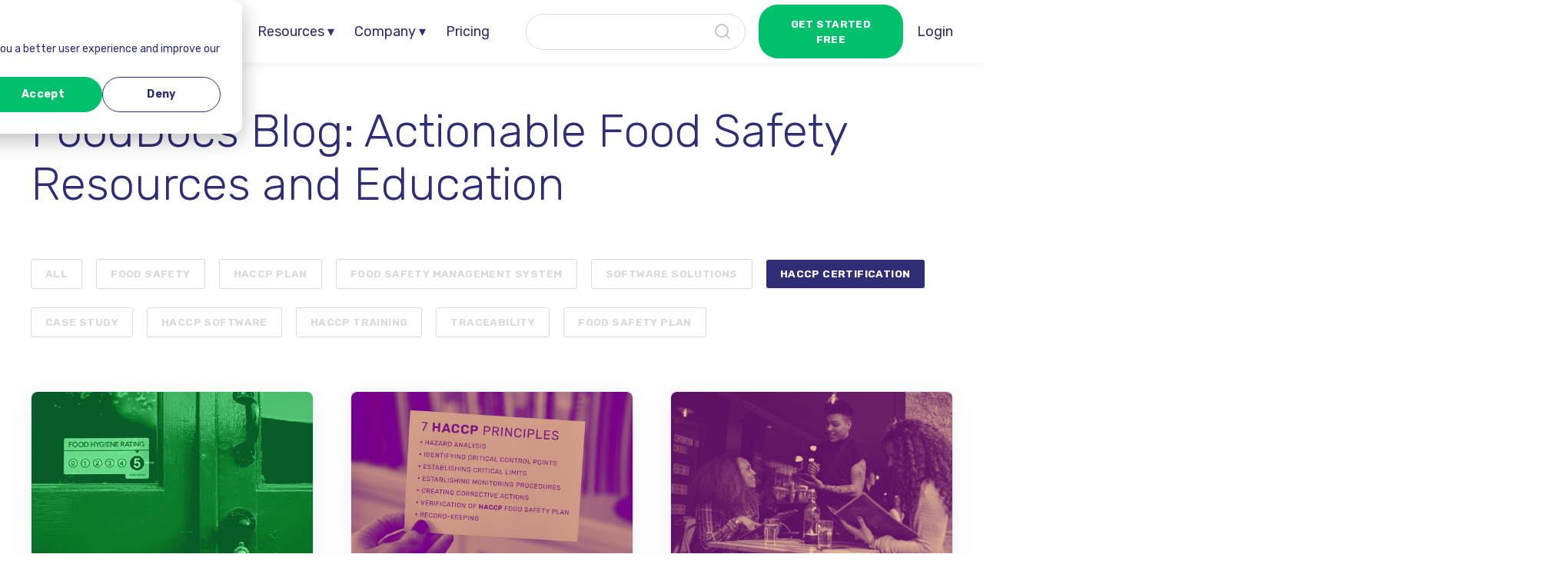

--- FILE ---
content_type: text/html; charset=UTF-8
request_url: https://www.fooddocs.com/post/tag/haccp-certification
body_size: 11035
content:
<!doctype html><html lang="en"><head>

<script src="https://ajax.googleapis.com/ajax/libs/jquery/3.6.0/jquery.min.js"></script>
<script src="https://cdn.jsdelivr.net/npm/iframe-resizer@4.3.1/js/iframeResizer.min.js"></script>

   <!-- Select2 for searchable dropdowns in free tools -->
    <link href="https://cdn.jsdelivr.net/npm/select2@4.1.0-beta.1/dist/css/select2.min.css" rel="stylesheet">
    <script src="https://cdn.jsdelivr.net/npm/select2@4.1.0-beta.1/dist/js/select2.min.js"></script>
<!--  select2 end -->

    <meta charset="utf-8">
  
    <title>FoodDocs Blog: Actionable Food Safety Resources and Education | HACCP certification</title>
    
    <link rel="preload shortcut icon" href="https://www.fooddocs.com/hubfs/fd_avatar_white@2x-2.png">
    
    <meta name="description" content="HACCP certification | Find answers to your food safety questions, from cross-contamination and HACCP guidelines to standards compliance and the best food safety software.">
    
    
    


    <meta name="viewport" content="width=device-width, initial-scale=1">

    
    <meta property="og:description" content="HACCP certification | Find answers to your food safety questions, from cross-contamination and HACCP guidelines to standards compliance and the best food safety software.">
    <meta property="og:title" content="FoodDocs Blog: Actionable Food Safety Resources and Education | HACCP certification">
    <meta name="twitter:description" content="HACCP certification | Find answers to your food safety questions, from cross-contamination and HACCP guidelines to standards compliance and the best food safety software.">
    <meta name="twitter:title" content="FoodDocs Blog: Actionable Food Safety Resources and Education | HACCP certification">

    

    
    <style>
a.cta_button{-moz-box-sizing:content-box !important;-webkit-box-sizing:content-box !important;box-sizing:content-box !important;vertical-align:middle}.hs-breadcrumb-menu{list-style-type:none;margin:0px 0px 0px 0px;padding:0px 0px 0px 0px}.hs-breadcrumb-menu-item{float:left;padding:10px 0px 10px 10px}.hs-breadcrumb-menu-divider:before{content:'›';padding-left:10px}.hs-featured-image-link{border:0}.hs-featured-image{float:right;margin:0 0 20px 20px;max-width:50%}@media (max-width: 568px){.hs-featured-image{float:none;margin:0;width:100%;max-width:100%}}.hs-screen-reader-text{clip:rect(1px, 1px, 1px, 1px);height:1px;overflow:hidden;position:absolute !important;width:1px}
</style>

<link rel="stylesheet" href="https://www.fooddocs.com/hubfs/hub_generated/template_assets/1/39480335232/1768403769525/template_main.min.css">
<link rel="stylesheet" href="https://www.fooddocs.com/hubfs/hub_generated/module_assets/1/39482382697/1757932777411/module_Navbar_with_Menu.min.css">
<style>
  @font-face {
    font-family: "Rubik";
    font-weight: 700;
    font-style: normal;
    font-display: swap;
    src: url("/_hcms/googlefonts/Rubik/700.woff2") format("woff2"), url("/_hcms/googlefonts/Rubik/700.woff") format("woff");
  }
  @font-face {
    font-family: "Rubik";
    font-weight: 300;
    font-style: normal;
    font-display: swap;
    src: url("/_hcms/googlefonts/Rubik/300.woff2") format("woff2"), url("/_hcms/googlefonts/Rubik/300.woff") format("woff");
  }
  @font-face {
    font-family: "Rubik";
    font-weight: 600;
    font-style: normal;
    font-display: swap;
    src: url("/_hcms/googlefonts/Rubik/600.woff2") format("woff2"), url("/_hcms/googlefonts/Rubik/600.woff") format("woff");
  }
  @font-face {
    font-family: "Rubik";
    font-weight: 400;
    font-style: normal;
    font-display: swap;
    src: url("/_hcms/googlefonts/Rubik/regular.woff2") format("woff2"), url("/_hcms/googlefonts/Rubik/regular.woff") format("woff");
  }
  @font-face {
    font-family: "Rubik";
    font-weight: 700;
    font-style: normal;
    font-display: swap;
    src: url("/_hcms/googlefonts/Rubik/700.woff2") format("woff2"), url("/_hcms/googlefonts/Rubik/700.woff") format("woff");
  }
</style>

    

    

<style>
/* Makes knowledge base header take up less space */
.hs-kb-search-input-wrapper .hs-search-field__bar {
	min-height: 150px;
}  
  
</style>  
<link rel="next" href="https://www.fooddocs.com/post/tag/haccp-certification/page/2">
<meta property="og:url" content="https://www.fooddocs.com/post/tag/haccp-certification">
<meta property="og:type" content="blog">
<meta name="twitter:card" content="summary">
<link rel="alternate" type="application/rss+xml" href="https://www.fooddocs.com/post/rss.xml">
<meta name="twitter:domain" content="www.fooddocs.com">
<script src="//platform.linkedin.com/in.js" type="text/javascript">
    lang: en_US
</script>

<meta http-equiv="content-language" content="en">





<style>
.dropdown.hamburger { display: none !important;}  
</style>
<link rel="canonical" href="https://www.fooddocs.com/post/tag/haccp-certification">
    <style>
      input {
        cursor: inherit;
      }

      .a {
        cursor: pointer;
      }
    </style>
  
<!-- Google tag (gtag.js) -->
<script async src="https://www.googletagmanager.com/gtag/js?id=G-3ZY9XV6T2B"></script>
<script>
  window.dataLayer = window.dataLayer || [];
  function gtag(){dataLayer.push(arguments);}
  gtag('js', new Date());

  gtag('config', 'G-3ZY9XV6T2B');
</script>
  
  
    <meta name="google-site-verification" content="nlXCVNS8ZM80sMwphHxs5VuK6VLJtKi7ZuIAjlCKT7k">
    <meta name="“p:domain_verify”" content="“a11d8ad9dfcfddca3992758221f7ca4f”/">
<meta name="generator" content="HubSpot"></head>
<body>
<div class="body-wrapper   hs-content-id-73784356366 hs-blog-listing hs-blog-id-39367756985">
    
    <div data-global-resource-path="atlas-theme copy 010121/templates/partials/header.html"><div id="hs_cos_wrapper_Navbar" class="hs_cos_wrapper hs_cos_wrapper_widget hs_cos_wrapper_type_module" style="" data-hs-cos-general-type="widget" data-hs-cos-type="module">







<header class="kl-header">

  <nav class="kl-navbar content-wrapper">

    
      
    

  

  

  <a href="https://www.fooddocs.com">
    
        
  
    
  

  <img class="kl-navbar__logo" src="https://www.fooddocs.com/hs-fs/hubfs/fd_logo_.png?quality=low" alt="FoodDocs logo" width="100%" style="max-width: 382px; max-height: 105px">
      
  </a>
    
    
    <div id="mobile-top-end">
    <div class="cta">
             
    

  
    
    
      
    

  
  

  
    <span id="hs_cos_wrapper_Navbar_" class="hs_cos_wrapper hs_cos_wrapper_widget hs_cos_wrapper_type_cta" style="" data-hs-cos-general-type="widget" data-hs-cos-type="cta"><div class="hs-web-interactive-inline" style="" data-hubspot-wrapper-cta-id="156645599893"> 
 <style data-hubspot-cta-style="hs-inline-web-interactive-156645599893">

  a.hs-inline-web-interactive-156645599893 {
    font-size: 24px;background-color: rgba(0,192,109,1.0);border-radius: 25px;padding: 15px 25px;font-family: Rubik,sans-serif;font-size: .75rem;font-weight: bold;letter-spacing: .03em;margin-right: 1rem;transition: background-color .15s linear,border-color .15s linear,color .15s linear;
  }

  a.hs-inline-web-interactive-156645599893 {
    -webkit-font-smoothing: antialiased;cursor: pointer;-moz-user-select: none;-webkit-user-select: none;-o-user-select: none;user-select: none;display: inline-block;font-weight: normal;text-align: center;text-decoration: none;-moz-transition: all .4s ease;-webkit-transition: all .4s ease;-o-transition: all .4s ease;background: rgb(53,116,227);border-radius: 6px;border-width: 0px;color: rgb(255,255,255);font-family: sans-serif;height: auto;transition: all .4s ease;padding: 6px 18px;text-shadow: none;width: auto;font-size: 24px;line-height: 1.5em;    font-size: 24px;background-color: rgba(0,192,109,1.0);border-radius: 25px;padding: 15px 25px;font-family: Rubik,sans-serif;font-size: .75rem;font-weight: bold;letter-spacing: .03em;margin-right: 1rem;transition: background-color .15s linear,border-color .15s linear,color .15s linear;
  }

  a.hs-inline-web-interactive-156645599893:hover {
    background: rgb(58,127,249);color: rgb(255,255,255);
  }

  a.hs-inline-web-interactive-156645599893:active {
    background: rgb(42,92,181);color: rgb(244,244,244);
  }

  a.hs-inline-web-interactive-156645599893:active:hover {
    background: rgb(42,92,181);color: rgb(244,244,244);
  }

</style> 
 <span class="hs-cta-wrapper hs-web-interactive-wrapper"><span class="hs-cta-node hs-web-interactive-node"> <a href="https://cta-service-cms2.hubspot.com/web-interactives/public/v1/track/click?encryptedPayload=AVxigLKE5oe9VY747vos%2F%2B4T5iOoDl6K5ICa3vTFSXPkkHB63N2w0R4ie7JwZMnnWq8EPTKX8Fvq5kzCryUsv4%2F7KtcmDznIxUZHoHJTMPZfY3%2BujtrxsCN%2BAeXa6ile%2FkL8TFmbjMxzbjF4Rpu8wP3TxwSHSRXhsrZnLp1XGXDg6XAYNBQM5uKk903Z3qSJh4FiiHw%3D&amp;portalId=5845715" class="hs-inline-web-interactive-156645599893   " data-hubspot-cta-id="156645599893"> GET STARTED FREE
    <div id="gtx-trans" style="position: absolute; left: 177px; top: 26px;">
     <div class="gtx-trans-icon">
      &nbsp;
     </div>
    </div> </a> </span></span> 
</div></span>

  
  
    </div>


    <button class="hamburger hamburger--squeeze kl-navbar__hamburger" type="button" aria-label="”Open" the menu”>
      <span class="hamburger-box" aria-hidden="”true”">
        <span class="hamburger-inner" aria-hidden="”true”"></span>
      </span>
    </button>
    </div>

<div class="kl-navbar__content">
  <div class="kl-navbar__start">
    <ul class="kl-navbar__menu">
      
        

        <li class="kl-navbar__item">
          <a class="kl-navbar__button" href="#" target="_self">
            <span>Solutions  ▾</span>
          </a>
          
          <div class="kl-navbar__panel">
            <div class="kl-navbar__panel-wrapper">
              
                <div class="kl-navbar__section">
                  
                  
                    <div class="kl-navbar__description kl-navbar__description--full">
                      <span class="category-title">Products</span>
                    </div>
                  
                  
                  
                  
                    <div class="kl-navbar__categories">
                      
                        
                        <div class="kl-navbar__description">
                          <a href="https://www.fooddocs.com/monitoring"><p><strong>Monitoring&nbsp;<br></strong> <span class="menu-description">Set up a smart Food Safety System with customized monitoring tasks in 15 minutes</span></p></a>
                        </div>
                      
                        
                        <div class="kl-navbar__description">
                          <a href="https://www.fooddocs.com/food-traceability"><p><strong>Traceability&nbsp;<br></strong> <span class="menu-description">Discover Traceability System to manage and plan your production with ease </span></p></a>
                        </div>
                      
                        
                        <div class="kl-navbar__description">
                          <a href="https://www.fooddocs.com/haccp-plan"><p><strong>HACCP<br></strong> <span class="menu-description">Create your HACCP system and download the HACCP Plan in less than 1 hour </span></p></a>
                        </div>
                      
                    </div>
                  

                </div>
              
                <div class="kl-navbar__section">
                  
                  
                    <div class="kl-navbar__description kl-navbar__description--full">
                      <span class="category-title">Industries</span>
                    </div>
                  
                  
                  
                  
                    <div class="kl-navbar__categories">
                      
                        
                        <div class="kl-navbar__description">
                          <a href="https://www.fooddocs.com/restaurant-food-safety-software"><p><strong>Restaurants&nbsp;<br></strong> <span class="menu-description">See how FoodDocs streamlines restaurant food safety operations and helps companies grow</span></p></a>
                        </div>
                      
                        
                        <div class="kl-navbar__description">
                          <a href="https://www.fooddocs.com/retail-food-safety-software"><p><strong>Retail&nbsp;<br></strong> <span class="menu-description">See how FoodDocs simplifies food safety monitoring and compliance for retail</span></p></a>
                        </div>
                      
                        
                        <div class="kl-navbar__description">
                          <a href="https://www.fooddocs.com/healthcare-food-safety-software"><p><strong>Healthcare&nbsp;<br></strong> <span class="menu-description">See how FoodDocs makes it easy to keep care home residents safe</span></p></a>
                        </div>
                      
                    </div>
                  

                </div>
              
                <div class="kl-navbar__section">
                  
                  
                    <div class="kl-navbar__description kl-navbar__description--full">
                      <span class="category-title">Top features</span>
                    </div>
                  
                  
                  
                  
                    <div class="kl-navbar__categories">
                      
                        
                        <div class="kl-navbar__description">
                          <a href="https://www.fooddocs.com/food-safety-solutions#FastSetup"><p><strong>Smart Setup&nbsp;<br></strong> <span class="menu-description">Set up your system in minutes by answering some simple questions about your business</span></p></a>
                        </div>
                      
                        
                        <div class="kl-navbar__description">
                          <a href="https://www.fooddocs.com/food-safety-solutions#FullyCustomizableSystem"><p><strong>Educative Instructions&nbsp;<br></strong> <span class="menu-description">Help your team complete daily tasks correctly with photo or video instructions</span></p></a>
                        </div>
                      
                        
                        <div class="kl-navbar__description">
                          <a href="https://www.fooddocs.com/food-safety-solutions#EasyMonitoring"><p><strong>Smart Notifications&nbsp;<br></strong> <span class="menu-description">Mobile app notifications help your team keep track of and complete tasks on time</span></p></a>
                        </div>
                      
                        
                        <div class="kl-navbar__description">
                          <a href="https://www.fooddocs.com/food-safety-solutions#RealTimeOverview"><p><strong>Real-Time Overview&nbsp;<br></strong> <span class="menu-description">Save time on supervision with a simple food safety status overview of all your locations</span></p></a>
                        </div>
                      
                        
                        <div class="kl-navbar__description">
                          <a href="https://www.fooddocs.com/food-safety-solutions#DigitalMonitoringLog"><p><strong>Monitoring Logbook&nbsp;<br></strong> <span class="menu-description">Get a detailed overview of your completed tasks and protect your brand by staying compliant</span></p></a>
                        </div>
                      
                        
                        <div class="kl-navbar__description">
                          <a href="https://www.fooddocs.com/food-safety-solutions#Integrations"><p><strong>Sensor Integrations&nbsp;<br></strong> <span class="menu-description">Easily connect with smart devices and temperature sensors to make monitoring faster</span></p></a>
                        </div>
                      
                        
                        <div class="kl-navbar__description">
                          <a href="https://www.fooddocs.com/food-safety-solutions#FastSetup"><p>See all features<strong> <span data-char-info="U+2192: RIGHTWARDS ARROW">→</span></strong></p></a>
                        </div>
                      
                    </div>
                  

                </div>
              
            </div>
          </div>
        </li>
      
        

        <li class="kl-navbar__item">
          <a class="kl-navbar__button" href="#" target="_self">
            <span>Resources ▾</span>
          </a>
          
          <div class="kl-navbar__panel">
            <div class="kl-navbar__panel-wrapper">
              
                <div class="kl-navbar__section">
                  
                  
                  
                  
                  
                    <div class="kl-navbar__categories">
                      
                        
                        <div class="kl-navbar__description">
                          <a href="https://www.fooddocs.com/food-safety-templates"><p><strong>Free Templates&nbsp;<br></strong> <span class="menu-description">More than 200 food safety posters, checklists, charts, logs and tools to download for free</span></p></a>
                        </div>
                      
                        
                        <div class="kl-navbar__description">
                          <a href="https://www.fooddocs.com/post"><p><strong>Blog&nbsp;<br></strong> <span class="menu-description">Read useful tips about how to serve 100% safe food</span></p></a>
                        </div>
                      
                        
                        <div class="kl-navbar__description">
                          <a href="https://www.fooddocs.com/post/tag/case-study"><p><strong>Case Studies&nbsp;<br></strong> <span class="menu-description">Find out how our clients benefited from using the FoodDocs system</span></p></a>
                        </div>
                      
                        
                        <div class="kl-navbar__description">
                          <a href="https://www.fooddocs.com/food-safety-books"><p><strong>Food Safety eBooks&nbsp;<br></strong> <span class="menu-description">Access a collection of eBooks to gain essential knowledge for effective food safety</span></p></a>
                        </div>
                      
                    </div>
                  

                </div>
              
                <div class="kl-navbar__section">
                  
                  
                  
                  
                  
                    <div class="kl-navbar__categories">
                      
                        
                        <div class="kl-navbar__description">
                          <a href="https://www.fooddocs.com/how-does-fooddocs-work"><p><strong>Explainer videos&nbsp;<br></strong> <span class="menu-description">See how FoodDocs can easily digitize and support your food safety management system</span></p></a>
                        </div>
                      
                        
                        <div class="kl-navbar__description">
                          <a href="https://www.fooddocs.com/knowledge"><p><strong>Knowledge Base&nbsp;<br></strong> <span class="menu-description">All the resources you need to implement and use FoodDocs</span></p></a>
                        </div>
                      
                        
                        <div class="kl-navbar__description">
                          <a href="https://www.fooddocs.com/food-safety-terms"><p><strong>Food Safety Terms&nbsp;<br></strong> <span class="menu-description">Read our glossary and bring yourself up to date with all food safety related terms</span></p></a>
                        </div>
                      
                        
                        <div class="kl-navbar__description">
                          <a href="https://www.fooddocs.com/food-safety-compliance-software"><p><strong>Complying with standards&nbsp;<br></strong> <span class="menu-description">Check how to easily comply with your food safety standard</span></p></a>
                        </div>
                      
                    </div>
                  

                </div>
              
            </div>
          </div>
        </li>
      
        

        <li class="kl-navbar__item">
          <a class="kl-navbar__button" href="#" target="_self">
            <span>Company ▾</span>
          </a>
          
          <div class="kl-navbar__panel">
            <div class="kl-navbar__panel-wrapper">
              
                <div class="kl-navbar__section">
                  
                  
                  
                  
                  
                    <div class="kl-navbar__categories">
                      
                        
                        <div class="kl-navbar__description">
                          <a href="https://www.fooddocs.com/about"><p><strong>About Us &nbsp;<br></strong> <span class="menu-description">Learn more about FoodDocs and get in touch with us</span></p></a>
                        </div>
                      
                        
                        <div class="kl-navbar__description">
                          <a href="https://www.fooddocs.com/contact"><p><strong>Contact Us&nbsp;<br></strong> <span class="menu-description">Get in touch to work together toward your business's food safety standards</span></p></a>
                        </div>
                      
                        
                        <div class="kl-navbar__description">
                          <a href="https://www.fooddocs.com/partners"><p><strong>Partner Program&nbsp;<br></strong> <span class="menu-description">Join our Partner Program to earn commission for every client you refer</span></p></a>
                        </div>
                      
                        
                        <div class="kl-navbar__description">
                          <a href="https://www.fooddocs.com/integrations"><p><strong>Integrate with Us&nbsp;<br></strong> <span class="menu-description">Join FoodDocs' growing ecosystem of Integration Partners</span></p></a>
                        </div>
                      
                    </div>
                  

                </div>
              
            </div>
          </div>
        </li>
      
        

        <li class="kl-navbar__item">
          <a class="kl-navbar__button" href="/pricing" target="_self">
            <span>Pricing</span>
          </a>
          
          <div class="kl-navbar__panel">
            <div class="kl-navbar__panel-wrapper">
              
            </div>
          </div>
        </li>
      
    </ul>



      
                      <div class="hs-search-field"> 
                  <div class="hs-search-field__bar"> 
                    <form action="/hs-search-results">
           
            <input type="text" class="hs-search-field__input" name="term" autocomplete="off" aria-label="Search" placeholder="">


              <input type="hidden" name="type" value="SITE_PAGE">


              <input type="hidden" name="type" value="LANDING_PAGE">

              <input type="hidden" name="type" value="BLOG_POST">
              <input type="hidden" name="type" value="LISTING_PAGE">


               </form>
             </div>
           <ul class="hs-search-field__suggestions"></ul>
          </div>
        </div>
      <div class="kl-navbar__end">

        
       
    

  
    
    
      
    

  
  

  
    <span id="hs_cos_wrapper_Navbar_" class="hs_cos_wrapper hs_cos_wrapper_widget hs_cos_wrapper_type_cta" style="" data-hs-cos-general-type="widget" data-hs-cos-type="cta"><div class="hs-web-interactive-inline" style="" data-hubspot-wrapper-cta-id="156645599893"> 
 <style data-hubspot-cta-style="hs-inline-web-interactive-156645599893">

  a.hs-inline-web-interactive-156645599893 {
    font-size: 24px;background-color: rgba(0,192,109,1.0);border-radius: 25px;padding: 15px 25px;font-family: Rubik,sans-serif;font-size: .75rem;font-weight: bold;letter-spacing: .03em;margin-right: 1rem;transition: background-color .15s linear,border-color .15s linear,color .15s linear;
  }

  a.hs-inline-web-interactive-156645599893 {
    -webkit-font-smoothing: antialiased;cursor: pointer;-moz-user-select: none;-webkit-user-select: none;-o-user-select: none;user-select: none;display: inline-block;font-weight: normal;text-align: center;text-decoration: none;-moz-transition: all .4s ease;-webkit-transition: all .4s ease;-o-transition: all .4s ease;background: rgb(53,116,227);border-radius: 6px;border-width: 0px;color: rgb(255,255,255);font-family: sans-serif;height: auto;transition: all .4s ease;padding: 6px 18px;text-shadow: none;width: auto;font-size: 24px;line-height: 1.5em;    font-size: 24px;background-color: rgba(0,192,109,1.0);border-radius: 25px;padding: 15px 25px;font-family: Rubik,sans-serif;font-size: .75rem;font-weight: bold;letter-spacing: .03em;margin-right: 1rem;transition: background-color .15s linear,border-color .15s linear,color .15s linear;
  }

  a.hs-inline-web-interactive-156645599893:hover {
    background: rgb(58,127,249);color: rgb(255,255,255);
  }

  a.hs-inline-web-interactive-156645599893:active {
    background: rgb(42,92,181);color: rgb(244,244,244);
  }

  a.hs-inline-web-interactive-156645599893:active:hover {
    background: rgb(42,92,181);color: rgb(244,244,244);
  }

</style> 
 <span class="hs-cta-wrapper hs-web-interactive-wrapper"><span class="hs-cta-node hs-web-interactive-node"> <a href="https://cta-service-cms2.hubspot.com/web-interactives/public/v1/track/click?encryptedPayload=AVxigLKE5oe9VY747vos%2F%2B4T5iOoDl6K5ICa3vTFSXPkkHB63N2w0R4ie7JwZMnnWq8EPTKX8Fvq5kzCryUsv4%2F7KtcmDznIxUZHoHJTMPZfY3%2BujtrxsCN%2BAeXa6ile%2FkL8TFmbjMxzbjF4Rpu8wP3TxwSHSRXhsrZnLp1XGXDg6XAYNBQM5uKk903Z3qSJh4FiiHw%3D&amp;portalId=5845715" class="hs-inline-web-interactive-156645599893   " data-hubspot-cta-id="156645599893"> GET STARTED FREE
    <div id="gtx-trans" style="position: absolute; left: 177px; top: 26px;">
     <div class="gtx-trans-icon">
      &nbsp;
     </div>
    </div> </a> </span></span> 
</div></span>

  
  
        
    

  
    

  

  
    
    <a class="kl-navbar__button" href="https://app.fooddocs.com/auth/login">
      <span>Login</span>
    </a>
  
  
      </div>
      

      
    </div>

  </nav>


  
</header>


<div class="kl-header-placeholder"></div></div>


<button id="free_template_download" hidden>
  I'm broken!!!
</button>

<script defer>
  
      const free_button = document.getElementById('free_template_download');

  function showThanks() {
     const oldMessage = document.getElementsByClassName("hbspt-form")[0]; 
    
     console.log(oldMessage);
     oldMessage.style.display = "none";
    
     const element = document.getElementById("looky"); 
     element.style.display = "flex";
    
  }
   free_button.addEventListener("click", showThanks, false);
  
</script></div>
    

    

<style>
#subscribe_newsletter .hbspt-form {
    padding: 40px;
    margin: 0 auto !important;
    max-width: 800px;
    display: flex;
    justify-content: center;
}        
        
</style>   

  <main class="body-container-wrapper">
    <div class="body-container body-container--blog-index">
      
      

        
  <!-- 
         <div class="blog-header">
          <div class="content-wrapper">
            <div class="blog-header__inner">
              <div class="blog-header__tag">
                <span class="blog-header__preheader">TOPIC</span>
                <h1>HACCP certification</h1>
              </div>
              <div class="blog-header__image">
                <img src="//f.hubspotusercontent10.net/hubfs/5845715/raw_assets/public/atlas-theme%20copy%20010121/images/Blog-Image.svg" alt="Blog" />
              </div>
            </div>
          </div>
        </div>
-->
        

       


      <div class="content-wrapper">
        <h1 style="padding-top: 3rem">FoodDocs Blog: Actionable Food Safety Resources and Education</h1>

        
          <div class="blog-filter"> 

            <ul class="blog-tags">
              <li>
                <a class="blog-tags__link" href="https://www.fooddocs.com/post/all">
                   ALL
                </a>
              </li>
              
                <li>
                  <a class="blog-tags__link" href="https://www.fooddocs.com/post/tag/food-safety">
                    Food safety
                  </a>
                </li>
              
                <li>
                  <a class="blog-tags__link" href="https://www.fooddocs.com/post/tag/haccp-plan">
                    HACCP plan
                  </a>
                </li>
              
                <li>
                  <a class="blog-tags__link" href="https://www.fooddocs.com/post/tag/food-safety-management-system">
                    food safety management system
                  </a>
                </li>
              
                <li>
                  <a class="blog-tags__link" href="https://www.fooddocs.com/post/tag/software-solutions">
                    Software Solutions
                  </a>
                </li>
              
                <li>
                  <a class="blog-tags__link blog-tags__link--current" href="https://www.fooddocs.com/post/tag/haccp-certification">
                    HACCP certification
                  </a>
                </li>
              
                <li>
                  <a class="blog-tags__link" href="https://www.fooddocs.com/post/tag/case-study">
                    Case study
                  </a>
                </li>
              
                <li>
                  <a class="blog-tags__link" href="https://www.fooddocs.com/post/tag/haccp-software">
                    HACCP software
                  </a>
                </li>
              
                <li>
                  <a class="blog-tags__link" href="https://www.fooddocs.com/post/tag/haccp-training">
                    HACCP training
                  </a>
                </li>
              
                <li>
                  <a class="blog-tags__link" href="https://www.fooddocs.com/post/tag/traceability">
                    Traceability
                  </a>
                </li>
              
                <li>
                  <a class="blog-tags__link" href="https://www.fooddocs.com/post/tag/food-safety-plan">
                    Food safety plan
                  </a>
                </li>
              
            </ul>


          </div>
        

        <section class="blog-index">

          
          
            

            <article class="blog-index__post-wrapper">
              <div class="blog-index__post">
                
                  <a class="blog-index__post-image" style="background-image: url('https://www.fooddocs.com/hubfs/hygiene%20rating.jpg');" href="https://www.fooddocs.com/post/5-star-hygiene-rating">
                  </a>
                
                <div class="blog-index__post-content">
                  <div>
                    
                    
                      <span class="blog-index__post-preheader">HACCP certification</span>
                    
                    <h3><a href="https://www.fooddocs.com/post/5-star-hygiene-rating">How to Get a 5-Star Food Hygiene Rating: 5 Tips and How Software Helps</a></h3>
                    
                      <p>Discover 5 practical tips for how to get a 5-star food hygiene rating in your food service business and learn how food safety management software can...</p>
                    
                  </div>
                  <div class="blog-index__post-meta">
                    <span class="blog-index__post-author">
                      Katrin Liivat - FoodDocs CEO
                    </span>
                    <span class="blog-index__post-date">
                      Feb 21, 2025
                    </span>
                  </div>
                </div>
              </div>
            </article>

          
            

            <article class="blog-index__post-wrapper">
              <div class="blog-index__post">
                
                  <a class="blog-index__post-image" style="background-image: url('https://www.fooddocs.com/hubfs/7%20haccp%20principles.jpg');" href="https://www.fooddocs.com/post/haccp-principles">
                  </a>
                
                <div class="blog-index__post-content">
                  <div>
                    
                    
                      <span class="blog-index__post-preheader">HACCP plan</span>
                    
                    <h3><a href="https://www.fooddocs.com/post/haccp-principles">HACCP Principles: What are the 7 Principles of HACCP?</a></h3>
                    
                      <p>In this guide to HACCP principles, you'll learn the 7 HACCP principles, why each is important, and how they apply to the HACCP food safety system.</p>
                    
                  </div>
                  <div class="blog-index__post-meta">
                    <span class="blog-index__post-author">
                      Katrin Liivat - FoodDocs CEO
                    </span>
                    <span class="blog-index__post-date">
                      Jan 29, 2025
                    </span>
                  </div>
                </div>
              </div>
            </article>

          
            

            <article class="blog-index__post-wrapper">
              <div class="blog-index__post">
                
                  <a class="blog-index__post-image" style="background-image: url('https://www.fooddocs.com/hubfs/restaurant%20standards%20for%20opening%20a%20restaurant.jpg');" href="https://www.fooddocs.com/post/restaurant-standards-for-opening-a-restaurant">
                  </a>
                
                <div class="blog-index__post-content">
                  <div>
                    
                    
                      <span class="blog-index__post-preheader">HACCP plan</span>
                    
                    <h3><a href="https://www.fooddocs.com/post/restaurant-standards-for-opening-a-restaurant">Restaurant standards for opening a restaurant</a></h3>
                    
                      <p>Restaurant standards serve as the basis for what the customers will expect from your food business. Learn how to effectively open a restaurant.</p>
                    
                  </div>
                  <div class="blog-index__post-meta">
                    <span class="blog-index__post-author">
                      Katrin Liivat - FoodDocs CEO
                    </span>
                    <span class="blog-index__post-date">
                      Jun 16, 2022
                    </span>
                  </div>
                </div>
              </div>
            </article>

          
            

            <article class="blog-index__post-wrapper">
              <div class="blog-index__post">
                
                  <a class="blog-index__post-image" style="background-image: url('https://www.fooddocs.com/hs-fs/hubfs/training_vs_cert_1-2.jpg?width=799&amp;quality=low');" href="https://www.fooddocs.com/post/haccp-certification-vs-haccp-training-course">
                  </a>
                
                <div class="blog-index__post-content">
                  <div>
                    
                    
                      <span class="blog-index__post-preheader">HACCP plan</span>
                    
                    <h3><a href="https://www.fooddocs.com/post/haccp-certification-vs-haccp-training-course">Difference between a HACCP certification course and a HACCP training course</a></h3>
                    
                      <p>HACCP training courses cover a wide range of topics regarding food safety, from the basics of food hygiene and how to work safely in a food business.</p>
                    
                  </div>
                  <div class="blog-index__post-meta">
                    <span class="blog-index__post-author">
                      Katrin Liivat - FoodDocs CEO
                    </span>
                    <span class="blog-index__post-date">
                      Feb 10, 2022
                    </span>
                  </div>
                </div>
              </div>
            </article>

          
            

            <article class="blog-index__post-wrapper">
              <div class="blog-index__post">
                
                  <a class="blog-index__post-image" style="background-image: url('https://www.fooddocs.com/hubfs/getting%20haccp%20certification%20online.jpg');" href="https://www.fooddocs.com/post/haccp-certification-online">
                  </a>
                
                <div class="blog-index__post-content">
                  <div>
                    
                    
                      <span class="blog-index__post-preheader">HACCP plan</span>
                    
                    <h3><a href="https://www.fooddocs.com/post/haccp-certification-online">Getting HACCP certification online</a></h3>
                    
                      <p>Getting HACCP certification online is a great benefit to your company. The main one is - cost, plus you also save yourself a huge amount of time.</p>
                    
                  </div>
                  <div class="blog-index__post-meta">
                    <span class="blog-index__post-author">
                      Katrin Liivat - FoodDocs CEO
                    </span>
                    <span class="blog-index__post-date">
                      Nov 24, 2021
                    </span>
                  </div>
                </div>
              </div>
            </article>

          
            

            <article class="blog-index__post-wrapper">
              <div class="blog-index__post">
                
                  <a class="blog-index__post-image" style="background-image: url('https://www.fooddocs.com/hubfs/haccp%20certification.jpg');" href="https://www.fooddocs.com/post/what-is-haccp-certification">
                  </a>
                
                <div class="blog-index__post-content">
                  <div>
                    
                    
                      <span class="blog-index__post-preheader">HACCP plan</span>
                    
                    <h3><a href="https://www.fooddocs.com/post/what-is-haccp-certification">What Is HACCP Certification? Your Golden Ticket to Staying in Business</a></h3>
                    
                      <p>A HACCP certification is awarded to a food business that has a complete and comprehensive HACCP plan and has undergone a stringent audit.</p>
                    
                  </div>
                  <div class="blog-index__post-meta">
                    <span class="blog-index__post-author">
                      Katrin Liivat - FoodDocs CEO
                    </span>
                    <span class="blog-index__post-date">
                      Oct 29, 2021
                    </span>
                  </div>
                </div>
              </div>
            </article>

          
            

            <article class="blog-index__post-wrapper">
              <div class="blog-index__post">
                
                  <a class="blog-index__post-image" style="background-image: url('https://www.fooddocs.com/hubfs/shutterstock_1261088965_2.jpg');" href="https://www.fooddocs.com/post/food-analyses">
                  </a>
                
                <div class="blog-index__post-content">
                  <div>
                    
                    
                      <span class="blog-index__post-preheader">HACCP plan</span>
                    
                    <h3><a href="https://www.fooddocs.com/post/food-analyses">Food analyses - All you need to know</a></h3>
                    
                      <p>Who needs to do food analyses and what are the most common ones? Read more.</p>
                    
                  </div>
                  <div class="blog-index__post-meta">
                    <span class="blog-index__post-author">
                      Katrin Liivat - FoodDocs CEO
                    </span>
                    <span class="blog-index__post-date">
                      Jul 15, 2021
                    </span>
                  </div>
                </div>
              </div>
            </article>

          
            

            <article class="blog-index__post-wrapper">
              <div class="blog-index__post">
                
                  <a class="blog-index__post-image" style="background-image: url('https://www.fooddocs.com/hubfs/what%20are%20haccp%20certification%20requirements.jpg');" href="https://www.fooddocs.com/post/haccp-certification-requirements">
                  </a>
                
                <div class="blog-index__post-content">
                  <div>
                    
                    
                      <span class="blog-index__post-preheader">HACCP plan</span>
                    
                    <h3><a href="https://www.fooddocs.com/post/haccp-certification-requirements">HACCP certification requirements</a></h3>
                    
                      <p>To receive your HACCP food safety certification, it is vital that you fill certain criteria and meet specific requirements.</p>
                    
                  </div>
                  <div class="blog-index__post-meta">
                    <span class="blog-index__post-author">
                      Katrin Liivat - FoodDocs CEO
                    </span>
                    <span class="blog-index__post-date">
                      Jun 22, 2021
                    </span>
                  </div>
                </div>
              </div>
            </article>

          
            

            <article class="blog-index__post-wrapper">
              <div class="blog-index__post">
                
                  <a class="blog-index__post-image" style="background-image: url('https://www.fooddocs.com/hubfs/how%20much%20does%20haccp%20certification%20cost.jpg');" href="https://www.fooddocs.com/post/haccp-certification-cost">
                  </a>
                
                <div class="blog-index__post-content">
                  <div>
                    
                    
                      <span class="blog-index__post-preheader">HACCP plan</span>
                    
                    <h3><a href="https://www.fooddocs.com/post/haccp-certification-cost">How much does HACCP certification cost?</a></h3>
                    
                      <p>The cost of HACCP certification varies depending on a number of factors, with one of the main costs being the audit itself.</p>
                    
                  </div>
                  <div class="blog-index__post-meta">
                    <span class="blog-index__post-author">
                      Katrin Liivat - FoodDocs CEO
                    </span>
                    <span class="blog-index__post-date">
                      Jun 18, 2021
                    </span>
                  </div>
                </div>
              </div>
            </article>

          
          

        </section>

        
        
          
          <div class="blog-pagination">
            

            
            

            

            <a href="https://www.fooddocs.com/post/tag/haccp-certification/page/1" class="blog-pagination__link blog-pagination__link--active">
              1
            </a>

            
              <a href="https://www.fooddocs.com/post/tag/haccp-certification/page/2" class="blog-pagination__link">
                 2
              </a>
              

              
              

              
          </div>
        
        
<!--[if lte IE 8]>
<script charset="utf-8" type="text/javascript" src="//js.hsforms.net/forms/v2-legacy.js"></script>
<![endif]-->
        
     
        
<script>
var input = document.getElementsByClassName('hs-search-field__input')[0];
input.addEventListener('keydown', function(e) {
    if (e.key == 'Enter') {
        e.preventDefault();
    }
});        
  $( ".kl-header .dropdown.inner-dropdown" ).remove();
  $( ".kl-header .kl-navbar__end" ).prepend( "<div style='width:1rem'></div>" );        
        </script>        
        
        
<script charset="utf-8" type="text/javascript" src="//js.hsforms.net/forms/v2.js"></script>
          <div id="subscribe_newsletter" class="subscribe_taust allservata">
           
<script>
  hbspt.forms.create({
	portalId: "5845715",
	formId: "092e363c-2d21-492a-9e0d-bd6803b6c0d4"
});

</script>
            
            
            
        </div>

        
        
      </div>

    </div>
  </main>



    
    <div data-global-resource-path="atlas-theme copy 010121/templates/partials/footer.html"><div id="hs_cos_wrapper_footer" class="hs_cos_wrapper hs_cos_wrapper_widget hs_cos_wrapper_type_module" style="" data-hs-cos-general-type="widget" data-hs-cos-type="module">

<footer class="kl-footer">
  <div class="kl-footer__wrapper content-wrapper">
    <div class="kl-footer__content">

      <div class="kl-footer__info">

        
    

  

  

  <a href="https://www.fooddocs.com">
    
            
  
    
  

  <img class="" src="https://www.fooddocs.com/hs-fs/hubfs/fd_logo_.png?quality=low" alt="fd_logo_" width="100%" style="max-width: 180px; max-height: 49px">
          
  </a>

        <div class="kl-footer__address"><script>
$.get("http://ipinfo.io", function (response) {
    if (response.country == "EE") {
        $("#estonia").show();   
		$("#united-states").hide();        
    }
    if (response.country == "UK") {
        $("#united-kingdom").show();   
		$("#united-states").hide();        
    }
}, "jsonp");
  
</script><div id="estonia" style="display: none;">Tina 9, 10126 Tallinn, Estonia</div>
<div id="united-kingdom" style="display: none;">321-323 High Road,<br>Chadwell Heath,<br>Essex RM6 6AX.<br>United Kingdom</div>
<div id="united-states">353 West 48th St<br>New York, NY 10036.<br>United States.</div></div>
        <ul class="kl-footer__social" style="flex-wrap: nowrap">
          
            <a href="https://www.facebook.com/fooddocs.eu/">
              <span id="hs_cos_wrapper_footer_" class="hs_cos_wrapper hs_cos_wrapper_widget hs_cos_wrapper_type_icon" style="" data-hs-cos-general-type="widget" data-hs-cos-type="icon"><svg version="1.0" xmlns="http://www.w3.org/2000/svg" viewbox="0 0 264 512" aria-hidden="true"><g id="facebook-f1_layer"><path d="M76.7 512V283H0v-91h76.7v-71.7C76.7 42.4 124.3 0 193.8 0c33.3 0 61.9 2.5 70.2 3.6V85h-48.2c-37.8 0-45.1 18-45.1 44.3V192H256l-11.7 91h-73.6v229" /></g></svg></span>
            </a>
          
            <a href="https://twitter.com/Food_Docs">
              <span id="hs_cos_wrapper_footer_" class="hs_cos_wrapper hs_cos_wrapper_widget hs_cos_wrapper_type_icon" style="" data-hs-cos-general-type="widget" data-hs-cos-type="icon"><svg version="1.0" xmlns="http://www.w3.org/2000/svg" viewbox="0 0 512 512" aria-hidden="true"><g id="twitter2_layer"><path d="M459.37 151.716c.325 4.548.325 9.097.325 13.645 0 138.72-105.583 298.558-298.558 298.558-59.452 0-114.68-17.219-161.137-47.106 8.447.974 16.568 1.299 25.34 1.299 49.055 0 94.213-16.568 130.274-44.832-46.132-.975-84.792-31.188-98.112-72.772 6.498.974 12.995 1.624 19.818 1.624 9.421 0 18.843-1.3 27.614-3.573-48.081-9.747-84.143-51.98-84.143-102.985v-1.299c13.969 7.797 30.214 12.67 47.431 13.319-28.264-18.843-46.781-51.005-46.781-87.391 0-19.492 5.197-37.36 14.294-52.954 51.655 63.675 129.3 105.258 216.365 109.807-1.624-7.797-2.599-15.918-2.599-24.04 0-57.828 46.782-104.934 104.934-104.934 30.213 0 57.502 12.67 76.67 33.137 23.715-4.548 46.456-13.32 66.599-25.34-7.798 24.366-24.366 44.833-46.132 57.827 21.117-2.273 41.584-8.122 60.426-16.243-14.292 20.791-32.161 39.308-52.628 54.253z" /></g></svg></span>
            </a>
          
            <a href="https://www.instagram.com/fooddocs_/">
              <span id="hs_cos_wrapper_footer_" class="hs_cos_wrapper hs_cos_wrapper_widget hs_cos_wrapper_type_icon" style="" data-hs-cos-general-type="widget" data-hs-cos-type="icon"><svg version="1.0" xmlns="http://www.w3.org/2000/svg" viewbox="0 0 448 512" aria-hidden="true"><g id="instagram3_layer"><path d="M224.1 141c-63.6 0-114.9 51.3-114.9 114.9s51.3 114.9 114.9 114.9S339 319.5 339 255.9 287.7 141 224.1 141zm0 189.6c-41.1 0-74.7-33.5-74.7-74.7s33.5-74.7 74.7-74.7 74.7 33.5 74.7 74.7-33.6 74.7-74.7 74.7zm146.4-194.3c0 14.9-12 26.8-26.8 26.8-14.9 0-26.8-12-26.8-26.8s12-26.8 26.8-26.8 26.8 12 26.8 26.8zm76.1 27.2c-1.7-35.9-9.9-67.7-36.2-93.9-26.2-26.2-58-34.4-93.9-36.2-37-2.1-147.9-2.1-184.9 0-35.8 1.7-67.6 9.9-93.9 36.1s-34.4 58-36.2 93.9c-2.1 37-2.1 147.9 0 184.9 1.7 35.9 9.9 67.7 36.2 93.9s58 34.4 93.9 36.2c37 2.1 147.9 2.1 184.9 0 35.9-1.7 67.7-9.9 93.9-36.2 26.2-26.2 34.4-58 36.2-93.9 2.1-37 2.1-147.8 0-184.8zM398.8 388c-7.8 19.6-22.9 34.7-42.6 42.6-29.5 11.7-99.5 9-132.1 9s-102.7 2.6-132.1-9c-19.6-7.8-34.7-22.9-42.6-42.6-11.7-29.5-9-99.5-9-132.1s-2.6-102.7 9-132.1c7.8-19.6 22.9-34.7 42.6-42.6 29.5-11.7 99.5-9 132.1-9s102.7-2.6 132.1 9c19.6 7.8 34.7 22.9 42.6 42.6 11.7 29.5 9 99.5 9 132.1s2.7 102.7-9 132.1z" /></g></svg></span>
            </a>
          
            <a href="https://www.youtube.com/channel/UCKF9S_SCw_NAD5KFsKdsJPA">
              <span id="hs_cos_wrapper_footer_" class="hs_cos_wrapper hs_cos_wrapper_widget hs_cos_wrapper_type_icon" style="" data-hs-cos-general-type="widget" data-hs-cos-type="icon"><svg version="1.0" xmlns="http://www.w3.org/2000/svg" viewbox="0 0 576 512" aria-hidden="true"><g id="youtube4_layer"><path d="M549.655 124.083c-6.281-23.65-24.787-42.276-48.284-48.597C458.781 64 288 64 288 64S117.22 64 74.629 75.486c-23.497 6.322-42.003 24.947-48.284 48.597-11.412 42.867-11.412 132.305-11.412 132.305s0 89.438 11.412 132.305c6.281 23.65 24.787 41.5 48.284 47.821C117.22 448 288 448 288 448s170.78 0 213.371-11.486c23.497-6.321 42.003-24.171 48.284-47.821 11.412-42.867 11.412-132.305 11.412-132.305s0-89.438-11.412-132.305zm-317.51 213.508V175.185l142.739 81.205-142.739 81.201z" /></g></svg></span>
            </a>
          
            <a href="https://www.linkedin.com/company/fooddocs/">
              <span id="hs_cos_wrapper_footer_" class="hs_cos_wrapper hs_cos_wrapper_widget hs_cos_wrapper_type_icon" style="" data-hs-cos-general-type="widget" data-hs-cos-type="icon"><svg version="1.0" xmlns="http://www.w3.org/2000/svg" viewbox="0 0 448 512" aria-hidden="true"><g id="linkedin5_layer"><path d="M416 32H31.9C14.3 32 0 46.5 0 64.3v383.4C0 465.5 14.3 480 31.9 480H416c17.6 0 32-14.5 32-32.3V64.3c0-17.8-14.4-32.3-32-32.3zM135.4 416H69V202.2h66.5V416zm-33.2-243c-21.3 0-38.5-17.3-38.5-38.5S80.9 96 102.2 96c21.2 0 38.5 17.3 38.5 38.5 0 21.3-17.2 38.5-38.5 38.5zm282.1 243h-66.4V312c0-24.8-.5-56.7-34.5-56.7-34.6 0-39.9 27-39.9 54.9V416h-66.4V202.2h63.7v29.2h.9c8.9-16.8 30.6-34.5 62.9-34.5 67.2 0 79.7 44.3 79.7 101.9V416z" /></g></svg></span>
            </a>
          
        </ul>
      </div>

      <div class="kl-footer__menu">
        
          <div class="kl-footer__group">
            <h3>Contact</h3>
            <ul>
              
                <li>
                  <a href="https://www.fooddocs.com/contact">Contact us</a>
                </li>
              
                <li>
                  <a href="https://www.fooddocs.com/demo">Book free demo</a>
                </li>
              
            </ul>
          </div>
        
          <div class="kl-footer__group">
            <h3>Download app</h3>
            <ul>
              
                <li>
                  <a href="https://apps.apple.com/us/app/fooddocs-food-safety-system/id1487448481">IOS</a>
                </li>
              
                <li>
                  <a href="https://play.google.com/store/apps/details?id=eu.fooddocs.operator&amp;pcampaignid=pcampaignidMKT-Other-global-all-co-prtnr-py-PartBadge-Mar2515-1">Android</a>
                </li>
              
            </ul>
          </div>
        
          <div class="kl-footer__group">
            <h3>Legal</h3>
            <ul>
              
                <li>
                  <a href="https://www.fooddocs.com/grants">Grants</a>
                </li>
              
                <li>
                  <a href="https://www.fooddocs.com/termsofuse">Terms of use</a>
                </li>
              
                <li>
                  <a href="https://www.fooddocs.com/privacy">Privacy policy</a>
                </li>
              
            </ul>
          </div>
        
      </div>

    </div>

    <div class="kl-footer__legal">
      <p><span>©2025 by FoodDocs</span></p>
    </div>

  </div>
</footer></div>

<!-- <img src="https://ct.capterra.com/capterra_tracker.gif?vid=2154245&vkey=788b6213ef866615438bdd1093fee6b9" /> --></div>
    
</div>
  <script defer>
    jQuery.event.special.touchstart = {
        setup: function(_, ns, handle) {
            this.addEventListener("touchstart", handle, { passive: !ns.includes("noPreventDefault") });
        }
    };
    jQuery.event.special.touchmove = {
        setup: function(_, ns, handle) {
            this.addEventListener("touchmove", handle, { passive: !ns.includes("noPreventDefault") });
        }
    };
    jQuery.event.special.wheel = {
        setup: function(_, ns, handle) {
            this.addEventListener("wheel", handle, { passive: true });
        }
    };
    jQuery.event.special.mousewheel = {
        setup: function(_, ns, handle) {
            this.addEventListener("mousewheel", handle, { passive: true });
        }
    };
</script>

<!-- HubSpot performance collection script -->
<script defer src="/hs/hsstatic/content-cwv-embed/static-1.1293/embed.js"></script>
<script src="https://www.fooddocs.com/hubfs/hub_generated/template_assets/1/39491706946/1768403769093/template_main.min.js"></script>
<script>
var hsVars = hsVars || {}; hsVars['language'] = 'en';
</script>

<script src="/hs/hsstatic/cos-i18n/static-1.53/bundles/project.js"></script>
<script src="https://www.fooddocs.com/hubfs/hub_generated/module_assets/1/39482382697/1757932777411/module_Navbar_with_Menu.min.js"></script>
<!-- Start of Web Interactives Embed Code -->
<script defer src="https://js.hubspot.com/web-interactives-embed.js" type="text/javascript" id="hubspot-web-interactives-loader" data-loader="hs-previewer" data-hsjs-portal="5845715" data-hsjs-env="prod" data-hsjs-hublet="na1"></script>
<!-- End of Web Interactives Embed Code -->

<!-- Start of HubSpot Analytics Code -->
<script type="text/javascript">
var _hsq = _hsq || [];
_hsq.push(["setContentType", "listing-page"]);
_hsq.push(["setCanonicalUrl", "https:\/\/www.fooddocs.com\/post\/tag\/haccp-certification"]);
_hsq.push(["setPageId", "73784356366"]);
_hsq.push(["setContentMetadata", {
    "contentPageId": 73784356366,
    "legacyPageId": "73784356366",
    "contentFolderId": null,
    "contentGroupId": 39367756985,
    "abTestId": null,
    "languageVariantId": 73784356366,
    "languageCode": "en",
    
    
}]);
</script>

<script type="text/javascript" id="hs-script-loader" async defer src="/hs/scriptloader/5845715.js"></script>
<!-- End of HubSpot Analytics Code -->


<script type="text/javascript">
var hsVars = {
    render_id: "0eb7aa67-31ae-434b-93e1-d66b3bb63ed8",
    ticks: 1769015778868,
    page_id: 73784356366,
    
    content_group_id: 39367756985,
    portal_id: 5845715,
    app_hs_base_url: "https://app.hubspot.com",
    cp_hs_base_url: "https://cp.hubspot.com",
    language: "en",
    analytics_page_type: "listing-page",
    scp_content_type: "",
    
    analytics_page_id: "73784356366",
    category_id: 7,
    folder_id: 0,
    is_hubspot_user: false
}
</script>


<script defer src="/hs/hsstatic/HubspotToolsMenu/static-1.432/js/index.js"></script>

<script>
(function() {

  // condition
  if (window.location.href === "https://www.fooddocs.com/knowledge") {

    window.hfcSettings = {
      hfcToken: "ee2854ff6b962a67487de50d17e2b57b",
      style: {
          colorPrimary: "#00C06D",
          colorSecondary: "#FFFFFF",
      },
      trigger: {
          side: "RIGHT",
          verticalSpacing: "45%",
          horizontalSpacing: "0px",
          mode: "BOOKMARK",
          text: "Suggest feature",
      },
      widget: {
          desktopOpenBehaviour: "MODAL",
      }
    };

    (function () {
      var w = window;
      var hfc = w.HFC;
      if (typeof hfc === "function") {
          // do nothing if instantiate twice for now
      } else {
          var d = document;
          var i = function () {
              i.c(arguments);
          };
          i.q = [];
          i.c = function (args) {
              i.q.push(args);
          };
          w.HFC = i;
          var l = function () {
              var s = d.createElement("script");
              s.type = "text/javascript";
              s.async = true;
              s.src = "https://prod3-hfc-cdn.harvestr.io/script.js";
              var x = d.getElementsByTagName("script")[0];
              x.parentNode.insertBefore(s, x);
          };
          if (document.readyState === "complete") {
              l();
          } else if (w.attachEvent) {
              w.attachEvent("onload", l);
          } else {
              w.addEventListener("load", l, false);
          }
      }
    })();

  }

})();
</script>

<div id="fb-root"></div>
  <script>(function(d, s, id) {
  var js, fjs = d.getElementsByTagName(s)[0];
  if (d.getElementById(id)) return;
  js = d.createElement(s); js.id = id;
  js.src = "//connect.facebook.net/en_GB/sdk.js#xfbml=1&version=v3.0";
  fjs.parentNode.insertBefore(js, fjs);
 }(document, 'script', 'facebook-jssdk'));</script> <script>!function(d,s,id){var js,fjs=d.getElementsByTagName(s)[0];if(!d.getElementById(id)){js=d.createElement(s);js.id=id;js.src="https://platform.twitter.com/widgets.js";fjs.parentNode.insertBefore(js,fjs);}}(document,"script","twitter-wjs");</script>
 



<!--  Added by GoogleTagManager integration -->
<script defer>

    var _hsp = window._hsp = window._hsp || [];
    _hsp.push(['addPrivacyConsentListener', function(consent) {
        if (consent.allowed || (consent.categories && consent.categories.analytics)) {
            (function(w, d, s, l, i) {
                w[l] = w[l] || [];
                w[l].push({
                    'gtm.start':
                        new Date().getTime(), event: 'gtm.js'
                });
                var f = d.getElementsByTagName(s)[0],
                    j = d.createElement(s), dl = l != 'dataLayer' ? '&l=' + l : '';
                j.async = true;
                j.src =
                    'https://www.googletagmanager.com/gtm.js?id=' + i + dl;
                f.parentNode.insertBefore(j, f);
            })(window, document, 'script', 'dataLayer', 'GTM-WQL6LW9');
        }
    }]);

</script>

<!-- /Added by GoogleTagManager integration -->
 

</body></html>

--- FILE ---
content_type: text/css
request_url: https://www.fooddocs.com/hubfs/hub_generated/template_assets/1/39480335232/1768403769525/template_main.min.css
body_size: 18399
content:
@import url('https://fonts.googleapis.com/css2?family=Rubik:wght@500&display=swap');
/*! normalize.css v8.0.1 | MIT License | github.com/necolas/normalize.css */
/* Document
   ========================================================================== */
/**
 * 1. Correct the line height in all browsers.
 * 2. Prevent adjustments of font size after orientation changes in iOS.
 */
html {
  line-height: 1.15;
  /* 1 */
  -webkit-text-size-adjust: 100%;
  /* 2 */
}

/* Sections
   ========================================================================== */
/**
 * Remove the margin in all browsers.
 */
body {
  margin: 0;
  overflow-x: hidden;
}

/**
 * Render the `main` element consistently in IE.
 */
main {
  display: block;
}

/**
 * Correct the font size and margin on `h1` elements within `section` and
 * `article` contexts in Chrome, Firefox, and Safari.
 */
h1 {
  font-size: 3.72rem;
  margin: 0.67em 0;
}

/* Grouping content
   ========================================================================== */
/**
 * 1. Add the correct box sizing in Firefox.
 * 2. Show the overflow in Edge and IE.
 */
hr {
  box-sizing: content-box;
  /* 1 */
  height: 0;
  /* 1 */
  overflow: visible;
  /* 2 */
}

/**
 * 1. Correct the inheritance and scaling of font size in all browsers.
 * 2. Correct the odd `em` font sizing in all browsers.
 */
pre {
  font-family: monospace, monospace;
  /* 1 */
  font-size: 1em;
  /* 2 */
}

/* Text-level semantics
   ========================================================================== */
/**
 * Remove the gray background on active links in IE 10.
 */
a {
  background-color: transparent;
}

/**
 * 1. Remove the bottom border in Chrome 57-
 * 2. Add the correct text decoration in Chrome, Edge, IE, Opera, and Safari.
 */
abbr[title] {
  border-bottom: none;
  /* 1 */
  text-decoration: underline;
  /* 2 */
  text-decoration: underline dotted;
  /* 2 */
}

/**
 * Add the correct font weight in Chrome, Edge, and Safari.
 */
b,
strong {
  font-weight: 600 !important;
}

/**
 * 1. Correct the inheritance and scaling of font size in all browsers.
 * 2. Correct the odd `em` font sizing in all browsers.
 */
code,
kbd,
samp {
  font-family: monospace, monospace;
  /* 1 */
  font-size: 1em;
  /* 2 */
}

/**
 * Add the correct font size in all browsers.
 */
small {
  font-size: 80%;
}

/**
 * Prevent `sub` and `sup` elements from affecting the line height in
 * all browsers.
 */
sub,
sup {
  font-size: 75%;
  line-height: 0;
  position: relative;
  vertical-align: baseline;
}

sub {
  bottom: -0.25em;
}

sup {
  top: -0.5em;
}

/* Embedded content
   ========================================================================== */
/**
 * Remove the border on images inside links in IE 10.
 */
img {
  border-style: none;
}

/* Forms
   ========================================================================== */
/**
 * 1. Change the font styles in all browsers.
 * 2. Remove the margin in Firefox and Safari.
 */
button,
input,
optgroup,
select,
textarea {
  font-family: inherit;
  /* 1 */
  font-size: 100%;
  /* 1 */
  line-height: 1.15;
  /* 1 */
  margin: 0;
  /* 2 */
}

/**
 * Show the overflow in IE.
 * 1. Show the overflow in Edge.
 */
button,
input {
  /* 1 */
  overflow: visible;
}

/**
 * Remove the inheritance of text transform in Edge, Firefox, and IE.
 * 1. Remove the inheritance of text transform in Firefox.
 */
button,
select {
  /* 1 */
  text-transform: none;
}

/**
 * Correct the inability to style clickable types in iOS and Safari.
 */
button,
[type="button"],
[type="reset"],
[type="submit"] {
  -webkit-appearance: button;
}

/**
 * Remove the inner border and padding in Firefox.
 */
button::-moz-focus-inner,
[type="button"]::-moz-focus-inner,
[type="reset"]::-moz-focus-inner,
[type="submit"]::-moz-focus-inner {
  border-style: none;
  padding: 0;
}

/**
 * Restore the focus styles unset by the previous rule.
 */
button:-moz-focusring,
[type="button"]:-moz-focusring,
[type="reset"]:-moz-focusring,
[type="submit"]:-moz-focusring {
  outline: 1px dotted ButtonText;
}

/**
 * Correct the padding in Firefox.
 */
fieldset {
  padding: 0.35em 0.75em 0.625em;
}

/**
 * 1. Correct the text wrapping in Edge and IE.
 * 2. Correct the color inheritance from `fieldset` elements in IE.
 * 3. Remove the padding so developers are not caught out when they zero out
 *    `fieldset` elements in all browsers.
 */
legend {
  box-sizing: border-box;
  /* 1 */
  color: inherit;
  /* 2 */
  display: table;
  /* 1 */
  max-width: 100%;
  /* 1 */
  padding: 0;
  /* 3 */
  white-space: normal;
  /* 1 */
}

/**
 * Add the correct vertical alignment in Chrome, Firefox, and Opera.
 */
progress {
  vertical-align: baseline;
}

/**
 * Remove the default vertical scrollbar in IE 10+.
 */
textarea {
  overflow: auto;
}

/**
 * 1. Add the correct box sizing in IE 10.
 * 2. Remove the padding in IE 10.
 */
[type="checkbox"],
[type="radio"] {
  box-sizing: border-box;
  /* 1 */
  padding: 0;
  /* 2 */
}

/**
 * Correct the cursor style of increment and decrement buttons in Chrome.
 */
[type="number"]::-webkit-inner-spin-button,
[type="number"]::-webkit-outer-spin-button {
  height: auto;
}

/**
 * 1. Correct the odd appearance in Chrome and Safari.
 * 2. Correct the outline style in Safari.
 */
[type="search"] {
  -webkit-appearance: textfield;
  /* 1 */
  outline-offset: -2px;
  /* 2 */
}

/**
 * Remove the inner padding in Chrome and Safari on macOS.
 */
[type="search"]::-webkit-search-decoration {
  -webkit-appearance: none;
}

/**
 * 1. Correct the inability to style clickable types in iOS and Safari.
 * 2. Change font properties to `inherit` in Safari.
 */
::-webkit-file-upload-button {
  -webkit-appearance: button;
  /* 1 */
  font: inherit;
  /* 2 */
}

/* Interactive
   ========================================================================== */
/*
 * Add the correct display in Edge, IE 10+, and Firefox.
 */
details {
  display: block;
}

/*
 * Add the correct display in all browsers.
 */
summary {
  display: list-item;
}

/* Misc
   ========================================================================== */
/**
 * Add the correct display in IE 10+.
 */
template {
  display: none;
}

/**
 * Add the correct display in IE 10.
 */
[hidden] {
  display: none;
}

*, *:before, *:after {
  box-sizing: border-box;
}
/* @import url('http://example.com/example_style.css'); */

/***********************************************/
/* CSS @imports must be at the top of the file */
/* Add them above this section                 */
/***********************************************/

/*****************************************/
/* Start your style declarations here    */
/*****************************************/

* {
  image-rendering: -moz-crisp-edges; /* Firefox */
	image-rendering: -o-crisp-edges; /* Opera */
	image-rendering: -webkit-optimize-contrast; /* Webkit (non-standard naming) */
	image-rendering: crisp-edges;
}

@media only screen and (max-width: 767px) {
  .cta-image-wrapper {
    display:none !important;
  }
}

/* image CTA'd alati skaleeruvad telovaates (pole laiem kui ekraan) */
.hs-cta-img {max-width: 100%; height: auto}

/* lingid millegipärast on hallid, kuigi üldsätetes sai rohelised pandud - see muudab lingid roheliseks v.a. lingid mis peavadki teist värvi olema */

a:not(.kl-footer a):not(.kl-header a):not(.kl-rich-text__buttons a):not(.kl-card a):not(.kl-pricing__card a):not(.hs-blog-listing a):not(.blog-more a):not(.blog-post__tag-link):not(.blog-post__author a):not(.alphabet_links a):not:(.glossary_container a) {color: #00C06D}

/* free tools sinise bloki radio buttonite parandus*/
.hs-form-739e2f59-e64b-4ece-abd2-55c9da8f44b7 label {color: white}


/* linnukesed bulletpoint */
  
 .linnukesed {
    list-style: none;
    padding: 0 0 .5rem 0;
  }
  
 .linnukesed.margin-bottom {
    margin-bottom: 0 !important;
  }  

   .linnukesed li:before {
    content: '';
    background-image: url("https://5845715.fs1.hubspotusercontent-na1.net/hubfs/5845715/icons/bluelist_check.svg") !important;
    background-size: contain;
    display: inline-block;
    width: 1rem;
    height: 1rem;
    margin: 4px 0.75rem 0 0;
    background-repeat: no-repeat;
    flex-shrink: 0;
  } 

  .linnukesed li {
    display: flex;
    align-items: flex-start;
    padding: 5px 0;
  }  
  
  .linnukesed p {
    margin-bottom: 0 !important;
  }     
  

/* footer fix */

.kl-footer__menu h3 {
    font-weight: normal !important;
}

.kl-footer__menu a {
    color: rgba(153, 153, 153, 1.0) !important;
}

.kl-footer__content {
    padding: 40px 0 !important;
}

/* blog gray box - key points */

.blogKeyPoints {
	background-color: #E3E9FF;
	padding: 1.7rem 2rem;
	border-radius: 25px;
}
.blogKeyPoints p {
  margin: 0 !important;
}

.blogKeyPoints h2 {
  margin-bottom: .5rem !important;
}

.blogKeyPoints ol {
  margin-bottom: 0; padding-bottom: 0; margin-top: 0.45rem !important; padding-left: 1.5rem;
}

/* img clearer */
 
* {
	image-rendering: auto !important;
}

/* contents list - background */

.ankur {
  background-color: #feeedb;
  padding-left: 2000px;
  padding-right: 2000px;
  padding-top: 3ch !important;
  padding-bottom: 3ch !important;
}

.taust {
  margin-left: -2000px;
  margin-right: -2000px;
}

.ankur.taust ol {margin-bottom: 0}

/* anchor scrolling fix */

  html {scroll-padding-top: 100px;}  



/* TOC */

  .floating-div:empty {display: none !important}  
  
 .floating-div-container {
    position: absolute;
    display: block;
     left: -300px;
     width: 270px;
    top: 0;
    height: 100%;
  }
  
.floating-div li {
  margin: 0 !important;
  font-size: 14px;
   padding: .5rem 0 0 0;
}
  
  .floating-div ol {
    padding: 0 0 0 0.7rem;
  }    
  
.floating-div ol, .floating-div ol ul {
	margin: 0 !important;
}    
  
.floating-div ol ul li {
	margin: 0 !important;
    padding: 0.2rem 0;
}  
  
  .floating-div p {margin-bottom: 0; padding-bottom: 0}
  
  .floating-div a {
    color: #2e2d75; 
    text-decoration: none !important;
  } 
  .floating-div a:hover{color: #00C06D}
  
  .floating-div {
    position: sticky;
    top: 100px;
    padding: 22px 27px;
    background-color: #feeedb;
    border-radius: 25px;
    max-height: 85vh;
  	overflow-y: auto;
  }    
  
  
/* MOBIILI TOC */  
  
/* Add this CSS for the handle */
.handle {
  display: none;
  position: fixed;
  left: 0;
  top: 50%;
  transform: translate(-50%, -50%);
  width: 70px;
  height: 120px;
  background-color: #2e2d75;
  border-radius: 10px;
  cursor: pointer;
  box-shadow: 0px 5px 10px rgb(154 161 177 / 50%);
  
}  
  
@media only screen and (max-width: 1250px) {
  
  .floating-div-container {
     display: none;
}

}    
  
/* Chat menu fix interactivity */

  #hubspot-messages-iframe-container {
    transition: margin-right 0.3s ease-in-out;
    /* Add other styles specific to the container */
  }


/*** TOC ***/

 .floating-div-container {
    position: absolute;
    display: block;
     left: -300px;
     width: 270px;
    top: 0;
    height: 100%;
  }
  
.floating-div li {
  margin: 0 !important;
  font-size: 14px;
   padding: .5rem 0 0 0;
}
  
  .floating-div ol {
    padding: 0 0 0 0.7rem;
  }    
  
.floating-div ol, .floating-div ol ul {
	margin: 0 !important;
}    
  
.floating-div ol ul li {
	margin: 0 !important;
    padding: 0.2rem 0;
}  
  
  .floating-div p {margin-bottom: 0; padding-bottom: 0}
  
  .floating-div a {
    color: #2e2d75; 
    text-decoration: none !important;
  } 
  .floating-div a:hover{color: #00C06D}
  
  .floating-div {
    position: sticky;
    top: 100px;
    padding: 22px 27px;
    background-color: #feeedb;
    border-radius: 25px;
    max-height: 85vh;
  	overflow-y: auto;
  }    
  
  
/* MOBIILI TOC */  
  
/* Add this CSS for the handle */
.handle {
  display: none;
  position: fixed;
  left: 0;
  top: 50%;
  transform: translate(-50%, -50%);
  width: 70px;
  height: 120px;
  background-color: #2e2d75;
  border-radius: 10px;
  cursor: pointer;
  box-shadow: 0px 5px 10px rgb(154 161 177 / 50%);
  
}  
  
@media only screen and (max-width: 1250px) {
  
  .floating-div-container {
     display: none;
}

}    
  
  

/* Add this CSS for the mobile menu */
.mobile-menu {
  display: none;
  position: fixed;
  left: -100%;
  top: 0;
  width: 50%;
  height: 100vh;
  padding: 98px 15px 15px 15px;  
  background-color: #feeedb;
  overflow-y: auto;
  transition: left 0.3s ease;
  color: #2e2d75; /* Set the text color to white  */
  box-shadow:  0px 5px 10px rgba(154, 161, 177, 0.1);
}

.mobile-menu.active {
  left: 0;
}

.body-container-wrapper.active {
  transform: translateX(50%);
  transition: transform 0.3s ease;
}

.handle {
  /* ... */
  left: 0;
  transition: left 0.2s ease;
}

.handle.active {
  left: 50%;
  transition: left .35s ease;
}


.mobile-menu ol {
  padding: .2rem;
  margin: 0;
}  

.mobile-menu ol:empty .handle {
  display: none !important;
}    

.mobile-menu li {
  font-size: 14px;
  margin-left: .6rem;
  padding: .7rem 0 0 0;
}
  
.mobile-menu ol li:first-child {padding: .4rem 0 0 0;}
.mobile-menu ol ul li:first-child {padding: .55rem 0 0 0;}
    
  
.mobile-menu ol ul {
  margin: 0 !important;
  padding: 0 0 .3rem 1rem;
}    
  
  
.mobile-menu ol ul li {
	margin: 0 !important;
    padding: .55rem 0 0 0;
}    

.mobile-menu a {
  color: #2e2d75;
  text-decoration: none;
}

  
.handle i {
  position: absolute;
  left: 47px;
  top: 36px;
  display: flex;
  flex-direction: column;
  justify-content: space-between;
  height: 40px;
}

.handle i::before,
.handle i::after {
  content: "";
  display: block;
  width: 7px;
  height: 7px;
  border-radius: 50%;

  background-color: #fff;  
}

.handle i span {
  content: "";
  display: block;
  width: 7px;
  height: 7px;
  border-radius: 50%;
  background-color: #fff;  
}  


/* fix the issue where fool allergen table is disturbed by sidebar */
  
@media only screen and (max-width: 1600px) {  
  #scTempTools {pointer-events: none;}
  .sidescroller {pointer-events: all;}
}      



/* Styling fix for download forms in blog and free templates */ 

form .hs-dependent-field label span:first-child {color: white !important;}

#hsForm_544b077d-61f0-4606-8a17-c45f5681981e input[type="submit"] {margin-top: 1rem}
form .hs-dependent-field label span:first-child {color: white !important;}

form select {border-radius: 25px !important;}

#hsForm_544b077d-61f0-4606-8a17-c45f5681981e input[type="submit"],
 #hsForm_d243cca2-a3d3-494f-9b53-b3baf21d9358_3765 input[type="submit"] {margin-top: 1rem}  
  
#hsForm_544b077d-61f0-4606-8a17-c45f5681981e .hs-fieldtype-intl-phone.hs-input select,
 #hsForm_d243cca2-a3d3-494f-9b53-b3baf21d9358_3765 .hs-fieldtype-intl-phone.hs-input select,
 #hsForm_9e75da59-0a9c-40b5-9309-2a5bedfcfc32 .hs-fieldtype-intl-phone.hs-input select,
 form[data-form-id="d243cca2-a3d3-494f-9b53-b3baf21d9358"] .hs-fieldtype-intl-phone.hs-input select,
 #hsForm_a0e6c100-ec11-486b-a3d1-48691e83a225 .hs-fieldtype-intl-phone.hs-input select,
 #hsForm_a485bd00-26fa-4003-a564-6f37714da1d6 .hs-fieldtype-intl-phone.hs-input select,
 #hsForm_020240a6-8eee-4232-a0f3-f430deda4448 .hs-fieldtype-intl-phone.hs-input select,
 #hsForm_368b8848-9852-4946-97b2-e71a7359d3c9 .hs-fieldtype-intl-phone.hs-input select,
#hsForm_d243cca2-a3d3-494f-9b53-b3baf21d9358_6410 .hs-fieldtype-intl-phone.hs-input select,
#hsForm_fd7729dc-dd72-4074-8569-74a1f023f18d .hs-fieldtype-intl-phone.hs-input select,
 #hsForm_890edf11-a947-440a-94f2-f8377a3bd52a .hs-fieldtype-intl-phone.hs-input select {
  float: left;
  width: 40% !important;
}  
  
#hsForm_544b077d-61f0-4606-8a17-c45f5681981e .hs-fieldtype-intl-phone.hs-input input,
 #hsForm_d243cca2-a3d3-494f-9b53-b3baf21d9358_3765 .hs-fieldtype-intl-phone.hs-input input,
 #hsForm_9e75da59-0a9c-40b5-9309-2a5bedfcfc32 .hs-fieldtype-intl-phone.hs-input input,
 form[data-form-id="d243cca2-a3d3-494f-9b53-b3baf21d9358"] .hs-fieldtype-intl-phone.hs-input input,
 #hsForm_a0e6c100-ec11-486b-a3d1-48691e83a225 .hs-fieldtype-intl-phone.hs-input input,
 #hsForm_a485bd00-26fa-4003-a564-6f37714da1d6 .hs-fieldtype-intl-phone.hs-input input,
 #hsForm_020240a6-8eee-4232-a0f3-f430deda4448 .hs-fieldtype-intl-phone.hs-input input,
 #hsForm_368b8848-9852-4946-97b2-e71a7359d3c9 .hs-fieldtype-intl-phone.hs-input input,
#hsForm_d243cca2-a3d3-494f-9b53-b3baf21d9358_6410 .hs-fieldtype-intl-phone.hs-input input,
#hsForm_fd7729dc-dd72-4074-8569-74a1f023f18d .hs-fieldtype-intl-phone.hs-input input, 
 #hsForm_890edf11-a947-440a-94f2-f8377a3bd52a .hs-fieldtype-intl-phone.hs-input input {
  width: 58% !important;
  float: right;
}  
  
  #hsForm_544b077d-61f0-4606-8a17-c45f5681981e .hs-richtext.hs-main-font-element p:nth-child(2),
  #hsForm_d243cca2-a3d3-494f-9b53-b3baf21d9358_3765 .hs-richtext.hs-main-font-element p:nth-child(2),
 #hsForm_9e75da59-0a9c-40b5-9309-2a5bedfcfc32 .hs-richtext.hs-main-font-element p:nth-child(2),
 #hsForm_a485bd00-26fa-4003-a564-6f37714da1d6 .hs-richtext.hs-main-font-element p:nth-child(2),
 form[data-form-id="d243cca2-a3d3-494f-9b53-b3baf21d9358"] .hs-richtext.hs-main-font-element p:nth-child(2),
 #hsForm_a0e6c100-ec11-486b-a3d1-48691e83a225 .hs-richtext.hs-main-font-element p:nth-child(2),
 #hsForm_020240a6-8eee-4232-a0f3-f430deda4448 .hs-richtext.hs-main-font-element p:nth-child(2),
#hsForm_d243cca2-a3d3-494f-9b53-b3baf21d9358_6410 .hs-richtext.hs-main-font-element p:nth-child(2),
#hsForm_fd7729dc-dd72-4074-8569-74a1f023f18d .hs-richtext.hs-main-font-element p:nth-child(2),
#freeTempUnlockForm-container .hs-richtext.hs-main-font-element {
    margin-bottom: 0 !important
  }

#hsForm_a485bd00-26fa-4003-a564-6f37714da1d6 .hs-richtext.hs-main-font-element {
  width: 100%;
  margin-bottom: 20px;
}
#hsForm_a485bd00-26fa-4003-a564-6f37714da1d6 .hs-richtext.hs-main-font-element p:nth-child(1) {
  margin-bottom: 10px;
}


#hsForm_368b8848-9852-4946-97b2-e71a7359d3c9 .hs-richtext.hs-main-font-element p {margin: 0 0 1rem !important;}

#freeTempUnlockForm-container .hbspt-form {padding: 0}
  
/* Hidden important */ 

.hidden-important {display: none !important;}
.block-important {display: block !important;}



/* Free temp download preview in blogs has a blue border */

.blog-download-preview  {border-color: #2e2d75 !important; border-style: solid !important; border-width: 2px !important;}


/* youtube window fix for mobile */

@media only screen and (max-width: 767px) {
.iframe_wrapper {
    width: 100%; /* Full width */
    position: relative;
    padding-bottom: 56.25%; /* 16:9 aspect ratio */
    height: 0; /* Initial height set to 0 */
    padding-top: 0px !important;
}

.iframe_wrapper iframe {
    position: absolute;
    top: 0;
    left: 0;
    width: 100%;
    height: 100%;
    border: 0;
}
}
/*.content-wrapper {*/
/*  margin: 0 auto;*/
/*  padding: 0 20px;*/
/*  max-width: 1240px;*/
/*}*/

/*@media screen and (min-width: 1380px) {*/
/*  .content-wrapper {*/
/*    padding: 0;*/
/*  }*/
/*}*/

/*.dnd-section,*/
/*.content-wrapper--vertical-spacing {*/
/*  padding: 40px 20px;*/
/*}*/

/*.dnd-section > .row-fluid {*/
/*  margin: 0 auto;*/
/*  max-width: 1240px;*/
/*}*/

/*.dnd-section .dnd-column {*/
/*  padding: 0 20px;*/
/*}*/

/*@media (max-width: 767px) {*/
/*  .dnd-section .dnd-column {*/
/*    padding: 0;*/
/*  }*/
/*  */
/*  */
/*  */
/*}*/
/* CSS variables for hubspot */
:root {
  --theme-spacing-max_width: 1240px;
}

/* previously _containers-dnd.css */
.content-wrapper {
  margin: 0 auto;
  padding: 0 20px;
  max-width: var(--theme-spacing-max_width);
}

@media screen and (min-width: 1380px) {
  .content-wrapper {
    padding: 0;
  }
}

.dnd-section,
.content-wrapper--vertical-spacing {
padding: 40px 20px;
}

.dnd-section > .row-fluid {
  margin: 0 auto;
max-width: 1240px;
}

.dnd-section .dnd-column {
  padding: 0 20px;
}

@media (max-width: 767px) {
  .dnd-section .dnd-column {
    padding: 0;
  }
}



/* Responsive Grid */
.row-fluid {
  width: 100%;
  *zoom: 1;
}

.row-fluid:before, .row-fluid:after {
  display: table;
  content: "";

}

.row-fluid:after {
  clear: both;
}

.row-fluid [class*="span"] {
  display: block;
  float: left;
  width: 100%;
  min-height: 28px;
  margin-left: 2.127659574%;
  *margin-left: 2.0744680846382977%;
  -webkit-box-sizing: border-box;
  -moz-box-sizing: border-box;
  -ms-box-sizing: border-box;
  box-sizing: border-box;
}


.row-fluid [class*="span"]:first-child {
  margin-left: 0;
}


.row-fluid .span12 {
  width: 99.99999998999999%;
  *width: 99.94680850063828%;
}

.row-fluid .span11 {
  width: 91.489361693%;
  *width: 91.4361702036383%;
}

.row-fluid .span10 {
  width: 82.97872339599999%;
  *width: 82.92553190663828%;
}

.row-fluid .span9 {
  width: 74.468085099%;
  *width: 74.4148936096383%;
}

.row-fluid .span8 {
  width: 65.95744680199999%;
  *width: 65.90425531263828%;
}

.row-fluid .span7 {
  width: 57.446808505%;
  *width: 57.3936170156383%;
}

.row-fluid .span6 {
  width: 48.93617020799999%;
  *width: 48.88297871863829%;
}


.row-fluid .span5 {
  width: 40.425531911%;
  *width: 40.3723404216383%;
}

.row-fluid .span4 {
  width: 31.914893614%;
  *width: 31.8617021246383%;
}

.row-fluid .span3 {
  width: 23.404255317%;
  *width: 23.3510638276383%;
}

.row-fluid .span2 {
  width: 14.89361702%;
  *width: 14.8404255306383%;
}

.row-fluid .span1 {
  width: 6.382978723%;
  *width: 6.329787233638298%;
}

.container-fluid {
  *zoom: 1;
}

.container-fluid:before, .container-fluid:after {
  display: table;
  content: "";
}

.container-fluid:after {
  clear: both;
}

@media (max-width: 767px) {
  .row-fluid {
    width: 100%;
  }

  .row-fluid [class*="span"] {
    display: block;
    float: none;
    width: auto;
    margin-left: 0;
  }


}

@media (min-width: 768px) and (max-width: 1139px) {
  .row-fluid {
    width: 100%;
    *zoom: 1;
  }

  .row-fluid:before, .row-fluid:after {
    display: table;
    content: "";
  }

  .row-fluid:after {
    clear: both;
  }

  .row-fluid [class*="span"] {
    display: block;
    float: left;
    width: 100%;
    min-height: 28px;
    margin-left: 2.762430939%;
    *margin-left: 2.709239449638298%;
    -webkit-box-sizing: border-box;
    -moz-box-sizing: border-box;
    -ms-box-sizing: border-box;
    box-sizing: border-box;
  }

  .row-fluid [class*="span"]:first-child {
    margin-left: 0;
  }


  .row-fluid .span12 {
    width: 99.999999993%;
    *width: 99.9468085036383%;
  }

  .row-fluid .span11 {
    width: 91.436464082%;
    *width: 91.38327259263829%;
  }

  .row-fluid .span10 {
    width: 82.87292817100001%;
    *width: 82.8197366816383%;
  }

  .row-fluid .span9 {
    width: 74.30939226%;
    *width: 74.25620077063829%;
  }

  .row-fluid .span8 {
    width: 65.74585634900001%;
    *width: 65.6926648596383%;
  }

  .row-fluid .span7 {
    width: 57.182320438000005%;
    *width: 57.129128948638304%;
  }

  .row-fluid .span6 {
    width: 48.618784527%;
    *width: 48.5655930376383%;
  }

  .row-fluid .span5 {
    width: 40.055248616%;
    *width: 40.0020571266383%;
  }

  .row-fluid .span4 {
    width: 31.491712705%;
    *width: 31.4385212156383%;
  }

  .row-fluid .span3 {
    width: 22.928176794%;
    *width: 22.874985304638297%;
  }

  .row-fluid .span2 {
    width: 14.364640883%;
    *width: 14.311449393638298%;
  }

  .row-fluid .span1 {
    width: 5.801104972%;
    *width: 5.747913482638298%;
  }
}


@media (min-width: 1280px) {
  .row-fluid {
    width: 100%;
    *zoom: 1;
  }

  .row-fluid:before, .row-fluid:after {
    display: table;
    content: "";
  }

  .row-fluid:after {
    clear: both;
  }

  .row-fluid [class*="span"] {
    display: block;
    float: left;
    width: 100%;
    min-height: 28px;
    margin-left: 2.564102564%;
    *margin-left: 2.510911074638298%;
    -webkit-box-sizing: border-box;
    -moz-box-sizing: border-box;
    -ms-box-sizing: border-box;
    box-sizing: border-box;
  }

  .row-fluid [class*="span"]:first-child {
    margin-left: 0;
  }

  .row-fluid .span12 {
    width: 100%;
    *width: 99.94680851063829%;
  }

  .row-fluid .span11 {
    width: 91.45299145300001%;
    *width: 91.3997999636383%;
  }

  .row-fluid .span10 {
    width: 82.905982906%;
    *width: 82.8527914166383%;
  }

  .row-fluid .span9 {
    width: 74.358974359%;
    *width: 74.30578286963829%;
  }

  .row-fluid .span8 {
    width: 65.81196581200001%;
    *width: 65.7587743226383%;
  }

  .row-fluid .span7 {
    width: 57.264957265%;
    *width: 57.2117657756383%;
  }

  .row-fluid .span6 {
    width: 48.717948718%;
    *width: 48.6647572286383%;
  }

  .row-fluid .span5 {
    width: 40.170940171000005%;
    *width: 40.117748681638304%;
  }

  .row-fluid .span4 {
    width: 31.623931624%;
    *width: 31.5707401346383%;
  }

  .row-fluid .span3 {
    width: 23.076923077%;
    *width: 23.0237315876383%;
  }

  .row-fluid .span2 {
    width: 14.529914530000001%;
    *width: 14.4767230406383%;
  }

  .row-fluid .span1 {
    width: 5.982905983%;
    *width: 5.929714493638298%;
  }
}

/* Clearfix */
.clearfix {
  *zoom: 1;
}

.clearfix:before, .clearfix:after {
  display: table;
  content: "";
}

.clearfix:after {
  clear: both;
}

/* Visibilty Classes */
.hide {
  display: none;
}

.show {
  display: block;
}

.invisible {
  visibility: hidden;
}

.hidden {
  display: none;
  visibility: hidden;
}

/* Responsive Visibilty Classes */
.visible-phone {
  display: none !important;
}

.visible-tablet {
  display: none !important;
}

.hidden-desktop {
  display: none !important;
}

@media (max-width: 767px) {
  .visible-phone {
    display: inherit !important;
  }

  .hidden-phone {
    display: none !important;
  }

  .hidden-desktop {
    display: inherit !important;
  }

  .visible-desktop {
    display: none !important;
  }


  /*mobiilivaates hakkab horisontaalselt kerima mis on häiriv ja jama, see kood keelab selle ära*/
  html, body {
    width: 100%;
    overflow-x: hidden;
  }

}

@media (min-width: 768px) and (max-width: 1139px) {
  .visible-tablet {
    display: inherit !important;
  }

  .hidden-tablet {
    display: none !important;
  }

  .hidden-desktop {
    display: inherit !important;
  }

  .visible-desktop {
    display: none !important;
  }
}

/* fix contacts lehe ankeedile */


.ankeet {
  margin-left: auto !important;
  margin-right: auto !important
}


iframe#hs-form-iframe-0.hs-form-iframe {
  width: 400px !important;
}

@media screen and (max-width: 767px) {
  iframe#hs-form-iframe-0.hs-form-iframe {
    width: 250px !important;
  }
}

@media screen and (max-width: 1100px) {
  iframe#hs-form-iframe-0.hs-form-iframe {
    width: 300px !important;
  }
}

/* mobiili fix contacts lehe kontaktidele */

@media screen and (max-width: 767px) {

  .Kirsti_pilt {
    display: table;
    margin-left: auto;
    margin-right: auto;
    margin-bottom: -40px;
  }


  [alt="FoodDocs Violetta Njunina"] {
    display: table;
    margin-left: auto;
    margin-right: auto;
    margin-bottom: 20px;

  }

  [title="FoodDocs _ Kirsti Dengo-Metsamaa"] {
    display: table;
    margin-left: auto;
    margin-right: auto;
    margin-bottom: 20px;

  }

  [alt="FoodDocs | Galina Muiznieks"] {
    display: table;
    margin-left: auto;
    margin-right: auto;
    margin-bottom: 20px;
  }


  .Kirsti_tekst {
    text-align: center;
  }

  .Violetta_pilt {
    display: table;
    margin-left: auto;
    margin-right: auto;
    margin-bottom: -40px;
  }

  .Violetta_tekst {
    text-align: center;
  }

  .Galina_pilt {
    display: table;
    margin-left: auto;
    margin-right: auto;
    margin-bottom: -40px;
  }

  .Galina_tekst {
    text-align: center;
  }

}

/* gradient raam features piltidele */

.gradient_raam {

  /* Permalink - use to edit and share this gradient: https://colorzilla.com/gradient-editor/#000000+0,000000+100&0.05+0,0+3,0+97,0.05+100 */
  background: -moz-linear-gradient(top, rgba(0, 0, 0, 0.05) 0%, rgba(0, 0, 0, 0) 3%, rgba(0, 0, 0, 0) 97%, rgba(0, 0, 0, 0.05) 100%); /* FF3.6-15 */
  background: -webkit-linear-gradient(top, rgba(0, 0, 0, 0.05) 0%, rgba(0, 0, 0, 0) 3%, rgba(0, 0, 0, 0) 97%, rgba(0, 0, 0, 0.05) 100%); /* Chrome10-25,Safari5.1-6 */
  background: linear-gradient(to bottom, rgba(0, 0, 0, 0.05) 0%, rgba(0, 0, 0, 0) 3%, rgba(0, 0, 0, 0) 97%, rgba(0, 0, 0, 0.05) 100%); /* W3C, IE10+, FF16+, Chrome26+, Opera12+, Safari7+ */
  filter: progid:DXImageTransform.Microsoft.gradient(startColorstr='#0d000000', endColorstr='#0d000000', GradientType=0); /* IE6-9 */
  
  background-repeat: no-repeat;
  background-size: 75% 100% !important;

}

.keskendatud {
  background-position-x: center;
}

.signup {
  background-size: 660px 100% !important;
  background-position-x: center;
}

.peida_mobiilis {
  display: inline-block !important
}

@media screen and (max-width: 1045px) {
  .gradient_raam {
    background-size: 400px 100% !important;
  }

  .peida_mobiilis {
    display: none !important
  }

}

@media screen and (max-width: 767px) {
  .gradient_raam {
    background-size: 100% 100% !important;
  }
}


/* määrab features piltidele desktopis ja mobiilis erinevad suurused*/

.features_pilt {
  position: relative;
  line-height: 0;
  z-index: -1 !important;
}

.features_pilt > img {
  width: 75%;
}

.features_pilt_cafe_luna > img {
  width: 633px;
}

@media screen and (max-width: 767px) {

  .features_pilt > img {
    width: 100%;
  }

  .features_pilt_cafe_luna > img {
    width: 100%;
  }
}
button, .button {
  background-color: rgba(0, 192, 109, 1.0);
  border: 1px solid #00c06d;
  border-radius: 25px;
  color: #FFFFFF;
  padding: 15px 25px;
  font-family: Rubik, sans-serif;
  font-size: 0.75rem;
  font-weight: bold;
  display: inline-block;
  width: auto;
  height: auto;
  margin: 0;
  cursor: pointer;
  line-height: 1.1;
  letter-spacing: 0.03em;
  white-space: normal;
  word-break: break-word;
  text-align: center;
  text-decoration: none;
  position: relative;
  transition: background-color 0.15s linear, border-color 0.15s linear, color 0.15s linear;
}


button:hover, button:focus, button:active, .button:hover, .button:focus, .button:active {
  background-color: #3b66c9;
  border-color: #3b66c9;
  color: #FFF;
  text-decoration: none;
}

button:disabled, .button:disabled {
  background-color: #D0D0D0;
  border-color: #D0D0D0;
  color: #E6E6E6;
}

.hs-button {
  background-color: rgba(0, 192, 109, 1.0);
  border: 1px solid #00c06d;
  border-radius: 25px;
  color: #FFFFFF;
  padding: 15px 25px;
  font-family: Rubik, sans-serif;
  font-size: 0.75rem;
  font-weight: bold;
  display: inline-block;
  width: auto;
  height: auto;
  margin: 0;
  cursor: pointer;
  line-height: 1.1;
  letter-spacing: 0.03em;
  white-space: normal;
  word-break: break-word;
  text-align: center;
  text-decoration: none;
  position: relative;
  transition: background-color 0.15s linear, border-color 0.15s linear, color 0.15s linear;
}

.hs-button:hover, .hs-button:focus, .hs-button:active {
  background-color: #3b66c9;
  border-color: #3b66c9;
  color: #FFF;
  text-decoration: none;
}

.widget-type-cta {
  background-color: rgba(0, 192, 109, 1.0);
  border: 1px solid #00c06d;
  border-radius: 25px;
  color: #FFFFFF;
  padding: 15px 25px;
  font-family: Rubik, sans-serif;
  font-size: 0.75rem;
  font-weight: bold;
  display: inline-block;
  width: auto;
  height: auto;
  margin: 0;
  cursor: pointer;
  line-height: 1.1;
  letter-spacing: 0.03em;
  white-space: normal;
  word-break: break-word;
  text-align: center;
  text-decoration: none;
  position: relative;
  transition: background-color 0.15s linear, border-color 0.15s linear, color 0.15s linear;
}

.widget-type-cta:hover, .widget-type-cta:focus, .widget-type-cta:active {
  background-color: #3b66c9;
  border-color: #3b66c9;
  color: #FFF;
  text-decoration: none;
}

.widget-type-cta:disabled {
  background-color: #D0D0D0;
  border-color: #D0D0D0;
  color: #E6E6E6;
}

.widget-type-cta a {
  color: white;
}

.widget-type-cta a:hover, .widget-type-cta a:focus, .widget-type-cta a:active {
  color: white;
  text-decoration: none;
}

.button--outlined {
  background-color: transparent;
  color: #2e2d75;
  border: 2px solid #2e2d75;
  font-weight: bold;
}

.button--arrow {
  color: #2e2d75;
  background: none;
  border: none;
  padding: 0;
  transition: none;
}

.button--arrow:after {
  content: url("data:image/svg+xml,%3Csvg fill='none' xmlns='http://www.w3.org/2000/svg' viewBox='0 0 38 13'%3E%3Cpath d='M37.5303 7.0303a.75.75 0 000-1.0606l-4.7729-4.773a.75.75 0 00-1.0607 1.0607L35.9393 6.5l-4.2426 4.2426a.75.75 0 001.0607 1.0607l4.7729-4.773zM0 7.25h37v-1.5H0v1.5z' fill='%232e2d75'/%3E%3C/svg%3E");
  width: 36px;
  margin-left: 8px;
  display: inline-block;
  vertical-align: middle;
}

.button--arrow:hover, .button--arrow:focus, .button--arrow:active {
  background: none;
  border: none;
  text-decoration: none;
  color: #2e2d75;
}

.button--arrow:hover:after, .button--arrow:focus:after, .button--arrow:active:after {
  /* Really nasty way of chaning the color of the arrow */
  content: url("data:image/svg+xml,%3Csvg fill='none' xmlns='http://www.w3.org/2000/svg' viewBox='0 0 38 13'%3E%3Cpath d='M37.5303 7.0303a.75.75 0 000-1.0606l-4.7729-4.773a.75.75 0 00-1.0607 1.0607L35.9393 6.5l-4.2426 4.2426a.75.75 0 001.0607 1.0607l4.7729-4.773zM0 7.25h37v-1.5H0v1.5z' fill='%232e2d75'/%3E%3C/svg%3E");
}

.button--arrow:disabled {
  background: none;
  border: none;
  color: #aeaeae;
  cursor: auto;
}


.button--arrow--reversed {
  color: #2e2d75;
  background: none;
  border: none;
  padding: 0;
  transition: none;
}

.button--arrow--reversed:before {
  content: url("data:image/svg+xml,%3Csvg fill='none' xmlns='http://www.w3.org/2000/svg' viewBox='0 0 38 13'%3E%3Cpath d='M37.5303 7.0303a.75.75 0 000-1.0606l-4.7729-4.773a.75.75 0 00-1.0607 1.0607L35.9393 6.5l-4.2426 4.2426a.75.75 0 001.0607 1.0607l4.7729-4.773zM0 7.25h37v-1.5H0v1.5z' fill='%232e2d75'/%3E%3C/svg%3E");
  width: 36px;
  margin-right: 8px;
  margin-bottom: 4px;
  display: inline-block;
  vertical-align: middle;
    -webkit-transform:rotate(180deg);
  -moz-transform: rotate(180deg);
  -ms-transform: rotate(180deg);
  -o-transform: rotate(180deg);
  transform: rotate(180deg);
}

.button--arrow--reversed:hover, .button--arrow--reversed:focus, .button--arrow--reversed:active {
  background: none;
  border: none;
  text-decoration: none;
  color: #2e2d75;
}

.button--arrow--reversed:hover:before, .button--arrow--reversed:focus:before, .button--arrow--reversed:active:before {
  /* Really nasty way of chaning the color of the arrow */
  content: url("data:image/svg+xml,%3Csvg fill='none' xmlns='http://www.w3.org/2000/svg' viewBox='0 0 38 13'%3E%3Cpath d='M37.5303 7.0303a.75.75 0 000-1.0606l-4.7729-4.773a.75.75 0 00-1.0607 1.0607L35.9393 6.5l-4.2426 4.2426a.75.75 0 001.0607 1.0607l4.7729-4.773zM0 7.25h37v-1.5H0v1.5z' fill='%232e2d75'/%3E%3C/svg%3E");
}

.button--arrow--reversed:disabled {
  background: none;
  border: none;
  color: #aeaeae;
  cursor: auto;
}

.button--blue {
	background-color: rgba(46, 45, 117,1.0);
  border: none;
}
nav/* Form */

.hbspt-form {
  padding: 40px;
  background-color: #feeedb;
}
  
form, .submitted-message {
  font-family: Rubik, sans-serif;
}

.hs-form-field {
  margin: 0 0 1rem;
}

/* formide kirjutatavad lahtrid ümmarguseks */
input {
    border-radius: 25px;
}

/* formide submit nupp keskele */
.hs_submit {
    text-align: center;
    margin-top: 15px;
}

/* Labels */
form label {
  color: #2e2d75;
  display: block;
  font-size: 0.875rem;
  font-weight: bold;
  padding-top: 0;
  margin-bottom: 0.35rem;
  text-align: left;
  width: auto;
}

/* Help text - legends */
form legend {
  color: #33475B;
  font-size: 0.875rem;
}

/* Inputs */
.input {
  position: relative;
}

input[type=text],
input[type=email],
input[type=password],
input[type=tel],
input[type=number],
input[type=file],
select,
textarea {
  background-color: #FFF;
  border: 1px solid #DADADA;
  display: inline-block;
  font-size: 0.875rem;
  font-weight: normal;
  padding: .75rem 1rem;
  width: 100%;
  border-color: #DADADA;
  color: #2e2d75;
}

input[type=text]:focus,
input[type=email]:focus,
input[type=password]:focus,
input[type=tel]:focus,
input[type=number]:focus,
input[type=file]:focus,
select:focus,
textarea:focus {
  outline: none;
  border: 1px solid #2e2d75;
}

fieldset {
  max-width: 100% !important;
}

fieldset.form-columns-0, fieldset.form-columns-1, fieldset.form-columns-2, fieldset.form-columns-3 {
  margin-left: -4px;
  margin-right: -4px;
  display: flex;
  justify-content: space-between;
  flex-wrap: wrap;
}

fieldset.form-columns-0 > div, fieldset.form-columns-1 > div, fieldset.form-columns-2 > div, fieldset.form-columns-3 > div {
  margin-left: 4px;
  margin-right: 4px;
}

fieldset.form-columns-0 .hs-form-field, fieldset.form-columns-1 .hs-form-field, fieldset.form-columns-2 .hs-form-field, fieldset.form-columns-3 .hs-form-field {
  flex-grow: 1;
  flex-basis: 135px;
}

fieldset.form-columns-0 .hs-form-field .input, fieldset.form-columns-1 .hs-form-field .input, fieldset.form-columns-2 .hs-form-field .input, fieldset.form-columns-3 .hs-form-field .input {
  margin-right: 0;
}

fieldset.form-columns-0 .hs-form-field .hs-input, fieldset.form-columns-1 .hs-form-field .hs-input, fieldset.form-columns-2 .hs-form-field .hs-input, fieldset.form-columns-3 .hs-form-field .hs-input {
  width: 100% !important;
}

fieldset.form-columns-0 .hs-form-field input[type=checkbox],
fieldset.form-columns-0 .hs-form-field input[type=radio], fieldset.form-columns-1 .hs-form-field input[type=checkbox],
fieldset.form-columns-1 .hs-form-field input[type=radio], fieldset.form-columns-2 .hs-form-field input[type=checkbox],
fieldset.form-columns-2 .hs-form-field input[type=radio], fieldset.form-columns-3 .hs-form-field input[type=checkbox],
fieldset.form-columns-3 .hs-form-field input[type=radio] {
  width: auto !important;
}

/* Form placeholder text */
::-webkit-input-placeholder,
::-moz-placeholder,
:-ms-input-placeholder,
:-moz-placeholder,
::placeholder,
.hs-fieldtype-date .input .hs-dateinput:before {
  color: #E4E4E4;
}

/* Inputs - checkbox/radio */
form .inputs-list {
  margin: 0;
  padding: 0;
  list-style: none;
}

.inputs-list > li {
  display: block;
  margin: 0.7rem 0;
  padding: 0;
  width: 100%;
}

.inputs-list input,
.inputs-list span {
  font-size: 0.875rem;
  vertical-align: middle;
}

.hs-input[type=checkbox],
.hs-input[type=radio] {
  border: none;
  cursor: pointer;
  height: auto;
  line-height: normal;
  margin-right: 0.35rem;
  padding: 0;
  width: auto;
}

.hs-input[type=checkbox] + label,
.hs-input[type=radio] + label {
  display: inline-block;
  vertical-align: top;
}

/* Inputs - datepicker */
.hs-fieldtype-date .input .hs-dateinput:before {
  color: #E4E4E4;
  content: '\01F4C5';
  position: absolute;
  right: 10px;
  top: 50%;
  -webkit-transform: translateY(-50%);
  -ms-transform: translateY(-50%);
  transform: translateY(-50%);
}

.fn-date-picker button, .fn-date-picker .button {
  min-width: auto;
}

.fn-date-picker .pika-table thead th {
  color: #FFF;
  background-color: #2e2d75;
}

.fn-date-picker td.is-today .pika-button {
  color: #2e2d75;
}

.fn-date-picker td.is-selected .pika-button {
  background: #2e2d75;
  border-radius: 0;
  box-shadow: none;
}

.fn-date-picker td .pika-button:hover {
  background: #2e2d75 !important;
  border-radius: 0 !important;
  color: #FFF;
}

/* Inputs - file picker */
input[type=file] {
  background-color: transparent;
  border: initial;
  box-shadow: none;
  line-height: initial;
  padding: initial;
}

/* Headings and text */
form .hs-richtext,
form .hs-richtext p {
  font-size: 0.875rem;
  margin: 0 0 1.4rem;
}

form .hs-richtext img {
  max-width: 100% !important;
}

form .header {
  background-color: transparent;
  border: none;
}

h3.form-title {
  color: #2e2d75;
}

/* GDPR */
.legal-consent-container {
  margin: 0;
}

.legal-consent-container .hs-form-booleancheckbox-display > span,
.legal-consent-container .hs-form-booleancheckbox-display > span p {
  font-size: 0.875rem;
}

/* Validation */
.hs-form-required {
  color: red;
}

.hs-input.invalid.error {
  border-color: #EF6B51;
}

.hs-error-msg {
  color: #EF6B51;
  margin-top: 0.35rem;
  font-weight: normal;
}

/* Submit button */
form input[type=submit],
form .hs-button {
  background-color: rgba(0, 192, 109, 1.0);
  border: 1px solid #00c06d;
  border-radius: 25px; 
  color: #FFFFFF;
  padding: 15px 25px;
  font-family: Rubik, sans-serif;
  font-size: 0.75rem;
  font-weight: bold;
  display: inline-block;
  width: auto;
  height: auto;
  margin: 0;
  cursor: pointer;
  line-height: 1.1;
  letter-spacing: 0.03em;
  white-space: normal;
  word-break: break-word;
  text-align: center;
  text-decoration: none;
  position: relative;
  transition: background-color 0.15s linear, border-color 0.15s linear, color 0.15s linear;
}

form input[type=submit]:hover, form input[type=submit]:focus, form input[type=submit]:active,
form .hs-button:hover,
form .hs-button:focus,
form .hs-button:active {
  background-color: #3b66c9;
  border-color: #3b66c9;
  color: #FFF;
  text-decoration: none;
}

form input[type=submit]:disabled,
form .hs-button:disabled {
  background-color: #D0D0D0;
  border-color: #D0D0D0;
  color: #E6E6E6;
}

/* Captcha */
.grecaptcha-badge {
  margin: 0;
  max-width: 100%;
}

iframe#hs-form-iframe-0.hs-form-iframe {
    width: 100% !important;
    margin-left: auto;
    margin-right: auto;
    height:260px;
}

/* Parandus blogi list lehe subscribe to newsletter blokile */

.hbspt-form {
    padding: 10px;
    margin: 0 auto !important;
    max-width: 800px;
    display: flex;
    justify-content: center;
}





#subscribe_newsletter_auto .hbspt-form,
#subscribe_newsletter .hbspt-form {
    padding: 40px;
    margin: 0 auto !important;
    max-width: 800px;
    display: flex;
    justify-content: center;
}


/* fix for template pages' free download forms not in alignment */

.hs-form, .hs-form-private {
    width: unset !important;
    padding-right: 1em;
    padding-left: 1em;
}
/* Table */
table {
  background-color: rgba(255, 255, 255, 1.0);
  border: 1px solid #2e2d75;
  border-collapse: collapse;
  margin-bottom: 1.4rem;
  overflow-wrap: break-word;
}

tbody + tbody {
  border-top: 2px solid #2e2d75;
}

/* Table Cells */
th,
td {
  border: 1px solid #2e2d75;
  color: #2e2d75;
  padding: 0.75rem;
  vertical-align: top;
}

/* Table Header */
thead th,
thead td {
  background-color: rgba(46, 45, 117, 1.0);
  color: #FFFFFF;
  vertical-align: bottom;
}

/* Table footer */
tfoot td {
  background-color: rgba(255, 255, 255, 1.0);
  color: #2e2d75;
}
html {
  font-size: 18px;
}

body {
  font-family: Rubik, sans-serif;
  color: #2e2d75;
  margin: 0;
  line-height: 1.4;
  word-break: break-word;
}

html[lang^="ja"] body,
html[lang^="zh"] body,
html[lang^="ko"] body {
  line-break: strict;
  word-break: break-all;
}

/* Paragraphs */
p {
  font-size: 18px;
  font-family: 'Rubik', sans-serif;
  line-height: 150%;
  margin: 0 0 1.4rem;
}

span {
    font-family: 'Rubik', sans-serif !important;
}

/* Anchors */
a {
  color: #00C06D; 
  cursor: pointer;
  text-decoration: none;
}


a:hover, a:focus {
  text-decoration: underline;
}

/* Headings */
h1,
h2,
h3,
h4,
h5,
h6 {
  font-family: Rubik, serif;
  font-weight: 600;
  margin: 0 0 1.4rem;
}

h1 {
  font-family: Rubik, sans-serif;
  font-size: 60px;
  color: #2e2d75;
  font-style: normal;
  font-weight: 300;
  text-decoration: none;
  line-height: 115%;
}

/* h1 väiksem telovaates */
@media screen and (max-width: 480px) {
  h1 {font-size: 38px !important}
}

h2 {
  font-family: Rubik, sans-serif;
  font-size: 32px;
  color: #2e2d75;
  font-style: normal;
  font-weight: 600;
  text-decoration: none;
  line-height: 120%;
}

/*  väiksem telovaates */
@media screen and (max-width: 480px) {
  h2 {font-size: 25px !important}
  .linnukesed > * {font-size: 90% !important;}
  .blog-post__summary {font-size: 1.2rem !important}
}

h3 {
  font-family: Rubik, sans-serif;
  font-size: 24px;
  color: #2e2d75;
  font-style: normal;
  font-weight: 600;
  text-decoration: none;
  line-height: 130%;
}

h4 {
  font-family: , sans-serif;
  font-size: ;
  color: ;
  font-style: ;
  font-weight: ;
  text-decoration: ;
}

h5 {
  font-family: , sans-serif;
  font-size: ;
  color: ;
  font-style: ;
  font-weight: ;
  text-decoration: ;
}

h6 {
  font-family: , sans-serif;
  font-size: ;
  color: ;
  font-style: ;
  font-weight: ;
  text-decoration: ;
}

/* Lists */
ul,
ol {
  margin: 1rem 0;
  padding: 0 0 0 1.1rem;
}

ul ul,
ol ul,
ul ol,
ol ol {
  margin: .3rem 0;
}

li {
  padding: .3rem 0;
}


ul.no-list {
  list-style: none;
}

/* Code blocks */
code {
  vertical-align: bottom;
}

/* Blockquotes */
blockquote {
  border-left: 2px solid #00c06d;
  margin: 3rem 0;
  padding-left: 15px;
}

blockquote, blockquote p, blockquote p strong, blockquote span {
  font-size: 24px;
}


/* Horizontal rules */
hr {
  background-color: #CCC;
  border: none;
  color: #CCC;
  height: 1px;
}

/* Subscripts and superscripts */
sup,
sub {
  font-size: 75%;
  line-height: 0;
  position: relative;
  vertical-align: baseline;
}

sup {
  top: -0.5em;
}

sub {
  bottom: -0.25em;
}

/* Focus styles */
:focus {
  outline: auto;
  outline-color: #2e2d75;
}

.disable-focus-styles :focus {
  outline: none;
}
/* Blog subscribe */
.blog-subscribe {
  background-color: #F0F5FF;
  padding: 80px 0;
}

.blog-subscribe__wrapper {
  display: flex;
  justify-content: space-between;
}

@media screen and (max-width: 768px) {
  .blog-subscribe__wrapper {
    display: block;
  }
}

.blog-subscribe__header {
  flex-basis: 465px;
  flex-grow: 1;
  max-width: 680px;
}

.blog-subscribe__form {
  flex-basis: 450px;
  margin-left: 32px;
}

.subscribe_newsletter {
  background-color: #2e2d75;
}

.subscribe_taust {
    background-color:#2e2d75;
    position: relative;
    margin-bottom: 50px;
}

.allservata {margin-bottom: 0px;}

.subscribe_taust:before {
    height:100%;
    content:"";
    background-color:#2e2d75;
    position: absolute;
    width: 4000px;
    left: -2000px;
    z-index: -1;
}

@media screen and (max-width: 768px) {
  .blog-subscribe__form {
    margin: 32px 0 0;
  }
}
/*.kl-card-gallery {
  overflow: hidden;
}

.kl-card-gallery > div {
  display: flex;
  flex-wrap: wrap;
  margin: -26px;
}

.kl-card-gallery__card-wrapper {
  display: flex;
  flex-basis: calc(100% / 3);
  padding: 26px;
}

@media screen and (max-width: 768px) {
  .kl-card-gallery__card-wrapper {
    flex-basis: calc(100% / 2);
  }
}

@media screen and (max-width: 520px) {
  .kl-card-gallery__card-wrapper {
    flex-basis: calc(100% / 1);
  }
}

.kl-card-gallery__card {
  width: 100%;
  border: 0.5px solid #DAE3F9;
  box-shadow: 0px 11px 30px rgba(154, 161, 177, 0.1);
  border-radius: 9px;
  overflow: hidden;
}

.kl-card-gallery__image {
  background-position: center;
  background-size: cover;
  background-repeat: no-repeat;
  display: block;
  height: 260px;
  width: 100%;
}

.kl-card-gallery__preheader {
  font-weight: bold;
  font-size: 0.875rem;
  line-height: 1rem;
  display: block;
  color: #2e2d75;
  margin: 0 0 .5rem;
}

.kl-card-gallery__content {
  display: block;
  padding: 20px 24px;
  color: #2e2d75;
  text-decoration: none;
}

.kl-card-gallery__content h3, .kl-card-gallery__content h4 {
  margin: 0 0 .5rem;
}

.kl-card-gallery__content p {
  margin: 0;
}

.kl-card-gallery__content:hover, .kl-card-gallery__content:focus {
  color: #2e2d75;
  text-decoration: none;
}*/
/*.kl-card-grid {
  overflow: hidden;
}

.kl-card-grid > div {
  display: flex;
  flex-wrap: wrap;
  margin: -26px;
}

.kl-card-grid__card-wrapper {
  display: flex;
  flex-basis: calc(100% / 3);
  padding: 26px;
}

@media screen and (max-width: 768px) {
  .kl-card-grid__card-wrapper {
    flex-basis: calc(100% / 2);
  }
}

@media screen and (max-width: 520px) {
  .kl-card-grid__card-wrapper {
    flex-basis: calc(100% / 1);
  }
}

.kl-card-grid__card {
  width: 100%;
  border: 0.5px solid #DAE3F9;
  box-shadow: 0px 11px 30px rgba(154, 161, 177, 0.1);
  background-color: white;
  border-radius: 9px;
  overflow: hidden;
}

.kl-card-grid__image {
  background-position: center;
  background-size: cover;
  background-repeat: no-repeat;
  display: block;
  height: 260px;
  max-width: none !important;
  width: 100%;
}

.kl-card-grid__preheader {
  font-family: Rubik, sans-serif;
  font-size: 16px;
  font-weight: bold;
  color: #2e2d75;
  display: block;
  margin: 0 0 1rem;
}

.kl-card-grid__content {
  display: block;
  padding: 20px 24px;
  color: #2e2d75;
  text-decoration: none;
}

.kl-card-grid__content h3, .kl-card-grid__content h4 {
  margin: 0 0 1rem;
}

.kl-card-grid__content p {
  margin: 0;
}

.kl-card-grid__content:hover, .kl-card-grid__content:focus {
  color: #2e2d75;
  text-decoration: none;
}

.kl-card-grid--4-columns .kl-card-grid__card-wrapper {
  flex-basis: calc(100% / 4);
}

@media screen and (max-width: 920px) {
  .kl-card-grid--4-columns .kl-card-grid__card-wrapper {
    flex-basis: calc(100% / 3);
  }
}

@media screen and (max-width: 768px) {
  .kl-card-grid--4-columns .kl-card-grid__card-wrapper {
    flex-basis: calc(100% / 2);
  }
}

@media screen and (max-width: 520px) {
  .kl-card-grid--4-columns .kl-card-grid__card-wrapper {
    flex-basis: calc(100% / 1);
  }
}

.kl-card-grid--4-columns .kl-card-grid__image {
  height: 220px;
}*/
/*three replaced by single one: */
.kl-card-gallery {
  overflow: hidden;
}

.kl-card-gallery > div {
  display: flex;
  flex-wrap: wrap;
  margin: -26px;
}

.kl-card-gallery__card-wrapper {
  display: flex;
  flex-basis: calc(100% / 3);
  padding: 26px;
}

@media screen and (max-width: 768px) {
  .kl-card-gallery__card-wrapper {
    flex-basis: calc(100% / 2);
  }
}

@media screen and (max-width: 520px) {
  .kl-card-gallery__card-wrapper {
    flex-basis: calc(100% / 1);
  }
}

.kl-card-gallery__card {
  width: 100%;
  border: 0.5px solid #DAE3F9;
  box-shadow: 0px 11px 30px rgba(154, 161, 177, 0.1);
  border-radius: 9px;
  overflow: hidden;
}

.kl-card-gallery__image {
  background-position: center;
  background-size: cover;
  background-repeat: no-repeat;
  display: block;
  height: 260px;
  width: 100%;
}

.kl-card-gallery__preheader {
  font-weight: bold;
  font-size: 0.875rem;
  line-height: 1rem;
  display: block;
color: #2e2d75;
margin: 0 0 .5rem;
}

.kl-card-gallery__content {
  display: block;
  padding: 20px 24px;
color: #2e2d75;
text-decoration: none;
}

.kl-card-gallery__content h3, .kl-card-gallery__content h4 {
  margin: 0 0 .5rem;
}

.kl-card-gallery__content p {
  margin: 0;
}

.kl-card-gallery__content:hover, .kl-card-gallery__content:focus {
color: #2e2d75;
text-decoration: none;
}
.kl-card-grid {
  overflow: hidden;
}

.kl-card-grid > div {
  display: flex;
  flex-wrap: wrap;
  margin: -26px;
}

.kl-card-grid__card-wrapper {
  display: flex;
  flex-basis: calc(100% / 3);
  padding: 26px;
}

@media screen and (max-width: 768px) {
  .kl-card-grid__card-wrapper {
    flex-basis: calc(100% / 2);
  }
}

@media screen and (max-width: 520px) {
  .kl-card-grid__card-wrapper {
    flex-basis: calc(100% / 1);
  }
}

.kl-card-grid__card {
  width: 100%;
  border: 0.5px solid #DAE3F9;
  box-shadow: 0px 11px 30px rgba(154, 161, 177, 0.1);
  background-color: white;
  border-radius: 9px;
  overflow: hidden;
}

.kl-card-grid__image {
  background-position: center;
  background-size: cover;
  background-repeat: no-repeat;
  display: block;
  height: 260px;
  max-width: none !important;
  width: 100%;
}

.kl-card-grid__preheader {
font-family: Rubik, sans-serif;
font-size: 16px;
font-weight: bold;
color: #2e2d75;
display: block;
margin: 0 0 .5rem;
}

.kl-card-grid__content {
  display: block;
  padding: 20px 24px;
color: #2e2d75;
text-decoration: none;
}

.kl-card-grid__content h3, .kl-card-grid__content h4 {
  margin: 0 0 .5rem;
}

.kl-card-grid__content p {
  margin: 0;
}

.kl-card-grid__content:hover, .kl-card-grid__content:focus {
color: #2e2d75;
text-decoration: none;
}


.kl-card-grid--4-columns .kl-card-grid__card-wrapper {
  flex-basis: calc(100% / 4);
}

@media screen and (max-width: 920px) {
  .kl-card-grid--4-columns .kl-card-grid__card-wrapper {
    flex-basis: calc(100% / 3);
  }
}

@media screen and (max-width: 768px) {
  .kl-card-grid--4-columns .kl-card-grid__card-wrapper {
    flex-basis: calc(100% / 2);
  }
}

@media screen and (max-width: 520px) {
  .kl-card-grid--4-columns .kl-card-grid__card-wrapper {
    flex-basis: calc(100% / 1);
  }
}

.kl-card-grid--4-columns .kl-card-grid__image {
  height: 220px;
}
.kl-cards-slider {
  position: relative;
  max-width: 848px;
  margin: 0 auto;
}

.kl-cards-slider-wrapper {
  padding: 0 15px;
}

.kl-cards-slider__arrow {
  position: absolute;
  top: 35px;
  display: block;
  width: 30px;
  height: 30px;
  padding: 8px;
  background-color: #fff;
  border-radius: 50%;
  box-shadow: 0px 11px 30px rgba(154, 161, 177, 0.2);
  cursor: pointer;
  display: flex;
  align-items: center;
  justify-content: center;
}

.kl-cards-slider__arrow svg {
  fill: #3A3A3A;
  display: block;
  width: 100%;
}

.kl-cards-slider__arrow--prev {
  left: 0;
  transform: translateX(-50%);
}

.kl-cards-slider__arrow--next {
  right: 0;
  transform: translateX(50%);
}

.kl-cards-slider__card {
  display: none;
  overflow: hidden;
  border: 0.5px solid rgba(100, 146, 253, 0.2);
  box-shadow: 0px 11px 30px rgba(154, 161, 177, 0.17);
  border-radius: 9px;
}

.kl-cards-slider__card--active {
  display: block;
}

.kl-cards-slider__header {
  display: flex;
  flex-wrap: wrap;
  align-items: center;
  background-color: #F3F3F3;
  padding: 32px 48px 16px;
}

@media screen and (max-width: 360px) {
  .kl-cards-slider__header {
    display: block;
    padding: 32px;
  }
}

.kl-cards-slider__image {
  margin: 0 15% 0 0;
}

@media screen and (max-width: 360px) {
  .kl-cards-slider__button {
    margin: 32px 0 0;
  }
}

.kl-cards-slider__content {
  padding: 32px 48px 16px;
  background-color: white;
  margin: 0 -22px;
  display: flex;
  flex-wrap: wrap;
}

@media screen and (max-width: 360px) {
  .kl-cards-slider__content {
    padding: 32px;
  }
}

@media screen and (max-width: 580px) {
  .kl-cards-slider__content {
    display: block;
  }
}

.kl-cards-slider__content > div {
  margin: 0 22px;
  flex-grow: 1;
  flex-basis: 200px;
}

.kl-cards-slider__content h5 {
color: #2e2d75;
}

.kl-cards-slider__content ul {
  padding-inline-start: 1.1em;
}
.kl-rich-text__preheader {
  font-family: Rubik, sans-serif;
  font-size: 16px;
  font-weight: bold;
  color: #2e2d75;
  display: block;
  margin: 0 0 .75rem;
}

.kl-rich-text h1 {
  color: #2e2d75;
  font-size:55px;
}

.kl-rich-text p {
  margin: 0 0 1rem;
  font-size:18px;
}

.kl-rich-text p:last-child {
  margin: 0 0 2rem;
}

.kl-rich-text__buttons {
  margin: -10px;
}

.kl-rich-text__buttons a {
  margin: 10px;
}

@media screen and (max-width: 480px) {
  .kl-rich-text__buttons a {
    display: block;
  }
}

.kl-rich-text__form {
  max-width: 600px;
}

.kl-rich-text--center {
  text-align: center;
  margin: 0 auto;
}

.kl-rich-text--center .kl-rich-text__form {
  max-width: 600px;
  margin: 0 auto;
}

.kl-rich-text--right {
  text-align: right;
  margin: 0 0 0 auto;
}

.kl-rich-text--right .kl-rich-text__form {
  margin: 0 0 0 auto;
}
.kl-header {
  position: fixed;
  z-index: 12;
  width: 100%;
  box-shadow: 0px 5px 10px rgba(154, 161, 177, 0.1);
  background-color: rgba(255, 255, 255, 1.0);
}

.kl-header-placeholder {
  height: 82px;
}

.kl-navbar {
  height: 82px;
  display: flex;
  align-items: center;
}

@media screen and (max-width: 920px) {
  .kl-navbar {
    justify-content: space-between;
  }
  .kl-navbar--active .kl-navbar__content {
    visibility: visible;
    opacity: 1;
    transform: translateY(0);
  }
  
}

.kl-navbar__logo {
  width: auto;
  display: block;
  margin-right: 25px;
  max-height: 40px !important;
      margin-left: -6px;
    margin-bottom: 6px;
}

@media screen and (max-width: 960px) {
.kl-navbar__logo {
    margin-left: 16px;
}
}

.kl-navbar__content {
  flex: 1 1 auto;
  display: flex;
  justify-content: space-between;
  align-items: center;
}

@media screen and (max-width: 920px) {
  .kl-navbar__content {
    background-color: rgba(255, 255, 255, 1.0);
    position: fixed;
    width: 100%;
    height: calc(100% - 82px);
    left: 0;
    bottom: 0;
    padding: 45px 10%;
    flex-direction: column;
    justify-content: space-between;
    overflow-y: auto;
    visibility: hidden;
    opacity: 0;
    transform: translateY(8px);
    transition: transform .25s ease-in-out, opacity .25s ease-in-out;
  }
}

.kl-navbar__menu {
  list-style: none;
  display: flex;
  margin: 0;
  padding: 0;
}

@media screen and (max-width: 920px) {
  .kl-navbar__menu {
    display: block;
    margin: 0 0 24px;
    width: 100%;
  }
}

.kl-navbar__item {
  position: relative;
  margin: 0 32px;
}

.kl-navbar__item--active .kl-navbar__panel {
  visibility: visible;
  opacity: 1;
  transform: translateY(0);
}

@media screen and (max-width: 920px) {
  .kl-navbar__item--active .kl-navbar__panel {
    max-height: 100vh;
  }
}

.kl-navbar__item--active .kl-navbar__button {
  color: #2e2d75;
}

.kl-navbar__item--active .kl-navbar__button > span:after {
  visibility: visible;
  width: 100%;
}

@media screen and (max-width: 1024px) {
  .kl-navbar__item {
    margin: 0 16px;
  }
}

.kl-navbar__button {
  font-weight: bold;
  font-size: .75rem;
  line-height: 2em;
  word-break: normal;
  color: rgba(46, 45, 117, 1.0);
  display: inline-block;
}

@media screen and (max-width: 920px) {
  .kl-navbar__button {
    font-size: 1rem;
  }
}

.kl-navbar__button > span {
  position: relative;
  display: inline-block;
  padding: 8px 0;
}

.kl-navbar__button > span {

            font-size: 1rem !important;
}

/* menüü läheb roheliseks kui peale minna */

.kl-navbar__button > span:after {

  visibility: hidden !important;
}

    .kl-navbar__button {
        -webkit-transition: color 0.5s; /* For Safari 3.0 to 6.0 */
        transition: color 0.5s; /* For modern browsers */

    }
    .kl-navbar__button:hover {
        color: #00C06D !important;
    }







.kl-navbar__button:hover, .kl-navbar__button:focus, .kl-navbar__button:active {
  text-decoration: none;
  color: #2e2d75;
}

.kl-navbar__button:hover > span:after, .kl-navbar__button:focus > span:after, .kl-navbar__button:active > span:after {
  visibility: visible;
  width: 100%;
}

.kl-navbar__end {
  display: flex;
  align-items: center;
}

.kl-navbar__end a + a {
  margin-left: 25px;
}

.kl-navbar__panel {
  background-color: rgba(255, 255, 255, 1.0);
  visibility: hidden;
  opacity: 0;
  transform: translateY(8px);
  transition: all .25s ease-in-out;
  position: fixed;
  top: 82px;
  left: 0;
  width: 100%;
}

@media screen and (max-width: 920px) {
  .kl-navbar__panel {
    position: static;
    max-height: 0;
    overflow: hidden;
  }
}

.kl-navbar__panel-wrapper {
  display: flex;
  flex-wrap: wrap;
  max-width: 960px;
  margin: 0 auto;
  padding: 32px 0;
  justify-content: space-between;
}

@media screen and (max-width: 920px) {
  .kl-navbar__panel-wrapper {
    padding: 15px 0;
  }
}

.kl-navbar__panel-wrapper > div {
  flex-basis: none;
}

.kl-navbar__categories {
  display: flex;
  justify-content: space-between;
  flex-wrap: wrap;
  flex-basis: 650px;
}

@media screen and (max-width: 920px) {
  .kl-navbar__categories .menu-description {
    display: none;
  }
}

.kl-navbar__description {
  flex-basis: 250px;
  margin: 0 16px 36px;
  color: rgba(46, 45, 117, 1.0);
}

@media screen and (max-width: 920px) {
  .kl-navbar__description {
    margin: 0;
    flex-basis: 50%;
  }
}

@media screen and (max-width: 920px) {
  .kl-navbar__description--full {
    flex-basis: auto;
  }
}

.kl-navbar__description a:hover {
    color: #00c06d !important;
    -webkit-transition: color 0.5s; /* For Safari 3.0 to 6.0 */
    transition: color 0.5s; /* For modern browsers */
}

.kl-navbar__description h1, .kl-navbar__description h2, .kl-navbar__description h3, .kl-navbar__description h4, .kl-navbar__description h5, .kl-navbar__description h6 {
  color: inherit;
}

.kl-navbar__description h2 {
  font-size: 1.125rem;
  font-weight: bold;
  margin: 0 0 .5rem;
}

.kl-navbar__description h3 {
  font-size: 0.875rem;
  font-weight: bold;
  margin: 0 0 .5rem;
}

.kl-navbar__description p {
  font-size: 0.875rem;
  margin: 0 0 1.75rem;
}

.kl-navbar__description a p {
  margin: 0;
}

@media screen and (max-width: 920px) {
  .kl-navbar__description p {
    margin: 0;
  }
}

.kl-navbar__description a {
  color: rgba(46, 45, 117, 1.0);
}

.kl-navbar__description a:hover, .kl-navbar__description a:focus {
  text-decoration: none;
  color: #2e2d75;
}

.kl-navbar .hamburger {
  display: none;
  cursor: pointer;
  transition-property: opacity, filter;
  transition-duration: 0.15s;
  transition-timing-function: linear;
  font: inherit;
  color: inherit;
  text-transform: none;
  background-color: transparent;
  border: 0;
  margin: 0;
  padding: 0;
  overflow: visible;
  min-width: auto;
}

@media screen and (max-width: 920px) {
  .kl-navbar .hamburger {
    display: block;
  }
}

.kl-navbar .hamburger:focus {
  outline: none;
}

.kl-navbar .hamburger-box {
  width: 24px;
  height: 44px;
  display: inline-block;
  position: relative;
}

.kl-navbar .hamburger-inner {
  display: block;
  top: 50%;
  margin-top: -1.5px;
}

.kl-navbar .hamburger-inner, .kl-navbar .hamburger-inner::before, .kl-navbar .hamburger-inner::after {
  width: 24px;
  height: 3px;
  background-color: #000000;
  position: absolute;
  transition-property: transform;
  transition-duration: 0.15s;
  transition-timing-function: ease;
}

.kl-navbar .hamburger-inner::before, .kl-navbar .hamburger-inner::after {
  content: "";
  display: block;
}

.kl-navbar .hamburger-inner::before {
  top: -8px;
}

.kl-navbar .hamburger-inner::after {
  bottom: -8px;
}

.kl-navbar .hamburger--squeeze .hamburger-inner {
  transition-duration: 0.075s;
  transition-timing-function: cubic-bezier(0.55, 0.055, 0.675, 0.19);
}

.kl-navbar .hamburger--squeeze .hamburger-inner::before {
  transition: top 0.075s 0.12s ease, opacity 0.075s ease;
}

.kl-navbar .hamburger--squeeze .hamburger-inner::after {
  transition: bottom 0.075s 0.12s ease, transform 0.075s cubic-bezier(0.55, 0.055, 0.675, 0.19);
}

.kl-navbar .hamburger--squeeze.is-active .hamburger-inner {
  transform: rotate(45deg);
  transition-delay: 0.12s;
  transition-timing-function: cubic-bezier(0.215, 0.61, 0.355, 1);
}

.kl-navbar .hamburger--squeeze.is-active .hamburger-inner::before {
  top: 0;
  opacity: 0;
  transition: top 0.075s ease, opacity 0.075s 0.12s ease;
}

.kl-navbar .hamburger--squeeze.is-active .hamburger-inner::after {
  bottom: 0;
  transform: rotate(-90deg);
  transition: bottom 0.075s ease, transform 0.075s 0.12s cubic-bezier(0.215, 0.61, 0.355, 1);
}

/* Navbar submenu */
.kl-navbar-submenu-wrapper {
  position: absolute;
  left: -24px;
  visibility: hidden;
}

@media screen and (max-width: 920px) {
  .kl-navbar-submenu-wrapper {
    position: static;
    visibility: visible;
    display: none;
  }
}

.kl-navbar__item:hover > .kl-navbar-submenu-wrapper {
  visibility: visible;
}

.kl-navbar-submenu {
  background-color: rgba(255, 255, 255, 1.0);
  box-shadow: 0px 5px 10px rgba(154, 161, 177, 0.1);
  list-style: none;
  padding: 0;
  margin: 18px 0 0;
  width: 160px;
}

@media screen and (max-width: 920px) {
  .kl-navbar-submenu {
    box-shadow: none;
    margin: 12px 0;
    width: auto;
  }
}

.kl-navbar-submenu .kl-navbar-submenu {
  position: absolute;
  top: 0px;
  left: 100%;
  transform: translateX(0);
  margin: 0;
  visibility: hidden;
}

@media screen and (max-width: 920px) {
  .kl-navbar-submenu .kl-navbar-submenu {
    position: static;
    visibility: visible;
    display: none;
    margin-left: 20px;
  }
}

.kl-navbar-submenu__item {
  position: relative;
}

.kl-navbar-submenu__item:hover > .kl-navbar-submenu {
  visibility: visible;
}

.kl-navbar-submenu__item a {
  display: block;
  padding: 12px 24px;
  font-weight: 400;
  font-size: 0.85rem;
  line-height: 1.5rem;
  word-break: normal;
  color: rgba(46, 45, 117, 1.0);
}

.kl-navbar-submenu__item a:hover, .kl-navbar-submenu__item a:focus {
  color: #2e2d75;
  text-decoration: none;
}



.kl-navbar-submenu__item a:hover {
  color:#fff;
    transition: 0.2s;
}

.kl-navbar-submenu__item:hover {
  background-color:rgba(0,192,109,1.0);
    transition: 0.2s;
}




@media screen and (max-width: 920px) {
  .kl-navbar-submenu__item a {
    padding: 12px 0;
  }
}

.kl-navbar__parent {
  cursor: pointer;
}

@media screen and (min-width: 920px) {
  .kl-navbar__parent:hover > a:after {
    transform: rotate(225deg);
  }
}

.kl-navbar__parent > a {
  position: relative;
  display: flex;
  justify-content: space-between;
  align-items: center;
}

@media screen and (max-width: 920px) {
  .kl-navbar__parent > a {
    pointer-events: none;
  }
}

.kl-navbar__parent > a:after {
  content: '';
  display: block;
  width: 5px;
  height: 5px;
  margin-left: 16px;
  border-right: 1px solid rgba(46, 45, 117, 1.0);
  border-bottom: 1px solid rgba(46, 45, 117, 1.0);
  transform: rotate(45deg);
  transform-origin: 3px 3px;
  transition: transform .25s ease-in-out;
}

.kl-navbar__parent--active > .kl-navbar-submenu-wrapper,
.kl-navbar__parent--active > .kl-navbar-submenu {
  display: block;
}

.kl-navbar__parent--active > a:after {
  transform: rotate(225deg);
}

.kl-navbar__parent--active > a {
  color: #2e2d75;
}

.kl-navbar__parent--active > a > span:after {
  visibility: visible;
  width: 100%;
}

.lang_list_class {
  box-sizing: border-box;
  width: 200px;
  text-align: left;
  z-index: 99999;
}

/*teeb lang-switcheri väiksemaks*/

.lang-item {
    font-size: 14px;
  line-height: 1;
}
/*lang switcheri vähendaja lõpp*/


.globe_class {
 
}

.kl-header {
 
}

.kl-navbar__item {
    margin: 0 14px;
  
}

@media only screen and (max-width: 1240px) and (min-width: 921px) {
.kl-navbar__item {
    margin: 0 !important;
  
}
}

.kl-navbar__button {
  font-weight: normal !important;
  font-size: 0.85rem !important;
}

.hs_cos_wrapper_type_language_switcher {
  text-align: right !important;
  z-index: 99999;
  background-color: transparent !important;
  position: absolute !important;
  display: block;
  margin-top: -50px;
  margin-left: 68%;
  padding-right: 0px;
}
/* @import url('http://example.com/example_style.css'); */

/***********************************************/
/* CSS @imports must be at the top of the file */
/* Add them above this section                 */
/***********************************************/

/*****************************************/
/* Start your style declarations here    */
/*****************************************/

.leadinModal-content-wrapper, .leadin-content-body {background-color: white !important}

.leadinModal.leadinModal-theme-default.leadinModal-v3 .leadin-content-body .leadin-preview-wrapper .leadinModal-hide-outline .leadinModal-description-body p, .leadinModal.leadinModal-theme-default.leadinModal-v3 .leadin-content-body #leadin-content-form-wrapper .leadinModal-hide-outline .leadinModal-description-body p {
    text-align: left !important;
}

.leadinModal .leadin-message-wrapper,
.leadinModal.leadinModal-theme-default.leadinModal-v3 .leadin-preview-wrapper {
  text-align: left;
  display: flex;
  flex-direction: column;
    align-items: flex-start;
    justify-content: flex-start;
    align-content: flex-start;
  flex-wrap: nowrap;

  background-color: white;

}

.leadinModal .leadinModal-content {
    max-height: unset !important;
}


@media only screen and (max-width: 768px) {
  .leadinModal .leadin-message-wrapper,
  .leadinModal.leadinModal-theme-default.leadinModal-v3 .leadin-preview-wrapper {
    text-align: left;
    display: flex;
    flex-direction: column;
    align-items: flex-start;
    justify-content: flex-start;
    align-content: flex-start;
    flex-wrap: nowrap;
  }
}

.leadinModal.leadinModal-theme-default.leadinModal-v3 .leadinModal-content {
  color: #2e2d75;
}

.leadinModal.leadinModal-theme-default.leadinModal-v3 .leadin-content-body .leadin-preview-wrapper,
.leadinModal.leadinModal-theme-default.leadinModal-v3 .leadin-content-body #leadin-content-form-wrapper {
  display: flex;
  flex-direction: column;
  width: 100%;
  align-items: flex-start;
  justify-content: flex-start;
  align-content: flex-start;
  flex-wrap: nowrap;
  background-color: white !important;
}

.leadinModal.leadinModal-theme-default.leadinModal-v3 .leadin-content-body .leadin-preview-wrapper .dyno-image,
.leadinModal.leadinModal-theme-default.leadinModal-v3 .leadin-content-body #leadin-content-form-wrapper .dyno-image {
  width: unset !important;
	display: block;
  margin-left: auto;
  margin-right: auto !important;
  margin-bottom: 30px;
  margin-top: 10px;
}

@media only screen and (max-width: 768px) {
  .leadinModal.leadinModal-theme-default.leadinModal-v3 .leadin-content-body .leadin-preview-wrapper .dyno-image,
  .leadinModal.leadinModal-theme-default.leadinModal-v3 .leadin-content-body #leadin-content-form-wrapper .dyno-image {
    width: unset !important;
  }
}

.leadinModal.leadinModal-theme-default.leadinModal-v3 .leadin-content-body .leadin-preview-wrapper .dyno-image .dyno-image-inner img,
.leadinModal.leadinModal-theme-default.leadinModal-v3 .leadin-content-body #leadin-content-form-wrapper .dyno-image .dyno-image-inner img {
  max-width: 400px;
  max-height: 230px;
  height: auto;
  width: auto;
  image-rendering: auto;
  
}

@media only screen and (max-width: 768px) {
  .leadinModal.leadinModal-theme-default.leadinModal-v3 .leadin-content-body .leadin-preview-wrapper .dyno-image .dyno-image-inner img,
  .leadinModal.leadinModal-theme-default.leadinModal-v3 .leadin-content-body #leadin-content-form-wrapper .dyno-image .dyno-image-inner img {
    max-height: 150px;
    height: auto;
    width: auto;
  }
}

.leadinModal.leadinModal-theme-default.leadinModal-v3 .leadin-content-body .leadin-preview-wrapper h4,
.leadinModal.leadinModal-theme-default.leadinModal-v3 .leadin-content-body #leadin-content-form-wrapper h4 {
  margin-left: 0;
  text-align: left;
  color: #2e2d75;
  font-weight: 400;
  font-size: 2em;
}

@media only screen and (max-width: 768px) {
  .leadinModal.leadinModal-theme-default.leadinModal-v3 .leadin-content-body .leadin-preview-wrapper h4,
  .leadinModal.leadinModal-theme-default.leadinModal-v3 .leadin-content-body #leadin-content-form-wrapper h4 {
    margin-left: 0;
  }
}

.leadinModal.leadinModal-theme-default.leadinModal-v3 .leadin-content-body .leadin-preview-wrapper .leadinModal-hide-outline .leadinModal-description-body,
.leadinModal.leadinModal-theme-default.leadinModal-v3 .leadin-content-body #leadin-content-form-wrapper .leadinModal-hide-outline .leadinModal-description-body {
  display: flex;
  flex-direction: column;
  flex-wrap: nowrap;
  align-items: flex-start;
  justify-content: flex-start;
  align-content: flex-start;
}

.leadinModal.leadinModal-theme-default.leadinModal-v3 .leadin-content-body .leadin-preview-wrapper .leadinModal-hide-outline .leadinModal-description-body p,
.leadinModal.leadinModal-theme-default.leadinModal-v3 .leadin-content-body #leadin-content-form-wrapper .leadinModal-hide-outline .leadinModal-description-body p {
  margin-left: 0;
  text-align: left !important;
  color: #2e2d75;
  font-size: 1rem;
}

.leadinModal.leadinModal-theme-default.leadinModal-v3 .leadin-content-body .leadin-preview-wrapper .advance-wrapper,
.leadinModal.leadinModal-theme-default.leadinModal-v3 .leadin-content-body #leadin-content-form-wrapper .advance-wrapper {
  margin-left: 0;
  width: 100%;
  margin-top: 1rem;
}

.leadinModal.leadinModal-theme-default.leadinModal-v3 .leadin-content-body .leadin-preview-wrapper .advance-wrapper button, .leadinModal.leadinModal-theme-default.leadinModal-v3 .leadin-content-body .leadin-preview-wrapper .advance-wrapper .leadin-button,
.leadinModal.leadinModal-theme-default.leadinModal-v3 .leadin-content-body #leadin-content-form-wrapper .advance-wrapper button,
.leadinModal.leadinModal-theme-default.leadinModal-v3 .leadin-content-body #leadin-content-form-wrapper .advance-wrapper .leadin-button {
  padding: 1.4em 2.7em;
  text-transform: uppercase;
  font-size: 13px;
  font-weight: 600;
  border-radius: 25px;
}

.leadinModal.leadinModal-theme-default.leadinModal-v3 .leadin-content-body .leadin-preview-wrapper .leadin-form-wrapper,
.leadinModal.leadinModal-theme-default.leadinModal-v3 .leadin-content-body #leadin-content-form-wrapper .leadin-form-wrapper {
  margin-left: 0;
  width: 75%;
}

.leadinModal.leadinModal-theme-default.leadinModal-v3 .leadin-content-body .leadin-preview-wrapper .leadin-form-wrapper .form-fields .leadin-input-wrapper label .input-email,
.leadinModal.leadinModal-theme-default.leadinModal-v3 .leadin-content-body #leadin-content-form-wrapper .leadin-form-wrapper .form-fields .leadin-input-wrapper label .input-email {
  border-radius: 15px;
}

.leadinModal.leadinModal-theme-default.leadinModal-v3 .leadin-content-body .leadin-preview-wrapper .leadin-form-wrapper .leadin-button-wrapper button,
.leadinModal.leadinModal-theme-default.leadinModal-v3 .leadin-content-body #leadin-content-form-wrapper .leadin-form-wrapper .leadin-button-wrapper button {
  width: 65%;
  padding: 1.4em 2.7em;
  text-transform: uppercase;
  font-size: 13px;
  font-weight: 600;
  border-radius: 25px;
}


.fd-custom-cta {
  width: 100%;
  height: auto;
  display: flex;
  align-items: center;
  flex-direction: column;
  color: white;
}

.fd-custom-cta .fd-cta-flex {
  display: flex;
  flex-direction: row;
  align-items: center;
}

.image-180 {
  width: 220px;
  max-width: 220px;
}

.kl-rich-text__form {
  max-width: unset;
}


/* kogu kaart väiksem telovaates */
@media screen and (max-width: 480px) {
  .leadin-preview-wrapper h4 {font-size: 1rem !important;}
  .leadinModal.leadinModal-theme-default.leadinModal-v3 .leadin-content-body .leadin-preview-wrapper .leadinModal-hide-outline .leadinModal-description-body p, .leadinModal.leadinModal-theme-default.leadinModal-v3 .leadin-content-body #leadin-content-form-wrapper .leadinModal-hide-outline .leadinModal-description-body p {font-size: 90% !important;}
  .leadinModal.leadinModal-theme-default.leadinModal-v3 {margin-left: 20px !important; margin-right: 20px !important; margin-top: 0px !important;}
}
.kl-pricing {
  display: flex;
  align-items: flex-start;
  text-align: center;
}

@media screen and (max-width: 768px) {
  .kl-pricing {
    display: block;
  }
}

.kl-pricing__card {
  position: relative;
  padding: 36px 32px;
  border: 0.5px solid rgba(100, 146, 253, 0.2);
  box-shadow: 0px 11px 30px rgba(154, 161, 177, 0.1);
  background-color: white;
  border-radius: 9px;
  flex-basis: 346px;
  flex-grow: 1;
  transition: box-shadow .25s ease-in-out;
}

.kl-pricing__card--featured {
  box-shadow: 0px 11px 30px rgba(154, 161, 177, 0.2);
}

.kl-pricing__card:hover {
  box-shadow: 0px 11px 30px rgba(154, 161, 177, 0.3);
}

.kl-pricing__card + .kl-pricing__card {
  margin-left: 72px;
}

@media screen and (max-width: 1024px) {
  .kl-pricing__card + .kl-pricing__card {
    margin-left: 16px;
  }
}

@media screen and (max-width: 768px) {
  .kl-pricing__card + .kl-pricing__card {
    margin: 24px 0 0;
  }
}

.kl-pricing__badge {
  font-family: Rubik, sans-serif;
  font-size: 0.625rem;
  font-weight: bold;
  line-height: 1;
  min-width: 120px;
  padding: 10px 12px;
  border-radius: 40px;
  background-color: #EBF1FF;
  position: absolute;
  top: 0;
  left: 50%;
  transform: translate(-50%, -50%);
}

.kl-pricing__icon {
  height: 28px;
  display: flex;
  align-items: flex-end;
  justify-content: center;
  margin: 0 0 1.5rem;
}

.kl-pricing__icon img {
  max-height: 100%;
  display: block;
}

.kl-pricing__price {
  color: #2e2d75;
}

.kl-pricing__price h1, .kl-pricing__price h2, .kl-pricing__price h3, .kl-pricing__price h4, .kl-pricing__price h5, .kl-pricing__price h6 {
  color: inherit;
}

.kl-pricing__description p {
  font-size: 0.875rem;
  margin: 0 0 0.75rem;
}

.kl-pricing__features {
  text-align: left;
  list-style: none;
  margin: 0 0 2.625rem;
  padding: 0;
}

.kl-pricing__features li {
  font-size: 0.875rem;
  margin: 0 0 1rem;
  display: flex;
}

.kl-pricing__features li:before {
  content: '';
  background-image: url("data:image/svg+xml,%3Csvg fill='none' xmlns='http://www.w3.org/2000/svg' viewBox='0 0 16 16'%3E%3Ccircle cx='7.59' cy='7.62' r='7.5' fill='%23EBF1FF'/%3E%3Cpath d='M10.84 4.39L6.37 9.11 4.61 7.26l-.95 1.01 2.71 2.86 5.43-5.72-.96-1.02z' fill='%234678EE'/%3E%3C/svg%3E");
  display: block;
  width: 1rem;
  height: 1rem;
  margin: 2px 0.75rem 0 0;
  background-repeat: no-repeat;
  flex-shrink: 0;
}

.kl-pricing__button a {
  width: 100%;
}

.kl-pricing hr {
  margin: 1.75rem 0;
  color: #F3F3F3;
  background-color: #F3F3F3;
  height: 2px;
}
.kl-features-01 {
  display: flex;
  justify-content: space-between;
}

@media screen and (max-width: 768px) {
  .kl-features-01 {
    display: block;
  }
}

.kl-features-01__card {
  flex-basis: 225px;
  flex-grow: 1;
}

.kl-features-01__card h4 {
  margin: 0 0 1rem;
}

.kl-features-01__card p {
  font-weight: 500;
}

.kl-features-01__card + .kl-features-01__card {
  margin-left: 64px;
}

@media screen and (max-width: 768px) {
  .kl-features-01__card + .kl-features-01__card {
    margin: 32px 0 0;
  }
}

.kl-features-01__image {
  min-height: 50px;
  margin: 0 0 24px;
  display: flex;
  align-items: center;
}

.kl-features-01__image img {
  display: block;
  width: auto;
  max-height: 50px;
}

.kl-features-01__image > span {
  display: block;
}

.kl-features-01__image svg {
  max-height: 50px;
  width: 50px;
}

.kl-features-02 {
  display: flex;
  justify-content: space-between;
  flex-wrap: wrap;
  margin: 0 -16px;
}

@media screen and (max-width: 530px) {
  .kl-features-02 {
    display: block;
  }
}

.kl-features-02-wrapper {
  overflow: hidden;
}

.kl-features-02__card {
  flex-basis: 225px;
  flex-grow: 1;
  margin: 16px;
}

.kl-features-02__card h4 {
  margin: 0 0 1rem;
  display: inline-block;
  vertical-align: top;
}

.kl-features-02__card p {
  font-weight: 500;
}

.kl-features-02__image {
  min-height: 24px;
  margin: 0 16px 0 0;
  display: inline-block;
}

.kl-features-02__image img {
  display: block;
  width: auto;
  max-height: 24px;
}

.kl-features-02__image > span {
  display: block;
}

.kl-features-02__image svg {
  max-height: 24px;
  width: 24px;
fill: #2e2d75;
}

.kl-features-03__titles li.active h4, .kl-features-03__titles li h4:hover, .kl-features-03__titles li h4:focus {
  cursor: pointer;
color: #2e2d75;
}

.kl-features-03__titles {
  list-style: none;
  padding: 0;
  margin: 0 0 24px;
  display: flex;
  justify-content: space-between;
}

@media screen and (max-width: 768px) {
  .kl-features-03__titles {
    display: block;
    margin: 0;
  }
}

@media screen and (max-width: 768px) {
  .kl-features-03__titles li {
    background-color: #f3f3f3;
    text-align: center;
  }
  .kl-features-03__titles li + li {
    border-top: 1px solid #dadada;
  }
}

.kl-features-03__titles li.active h4:after {
  visibility: visible;
  width: 100%;
}

@media screen and (max-width: 768px) {
  .kl-features-03__titles li.active h4:after {
    visibility: hidden;
  }
}

.kl-features-03__titles li h4 {
  position: relative;
  display: inline-block;
  padding: 8px 0;
  margin: 0;
}

.kl-features-03__titles li h4:after {
  content: '';
  width: 0px;
  height: 2px;
background-color: #2e2d75;
position: absolute;
left: 0;
bottom: 2px;
visibility: hidden;
transition: width .2s ease-in-out;
}

.kl-features-03__section {
  background-color: #F3F3F3;
  display: none;
}

.kl-features-03__section.active {
  display: flex;
  flex-wrap: wrap;
}

.kl-features-03__image {
  width: 100%;
  background-size: cover;
  background-repeat: no-repeat;
  flex-basis: 360px;
  flex-grow: 1;
  display: flex;
}

.kl-features-03__image--left {
  justify-content: flex-start;
}

.kl-features-03__image--center {
  justify-content: center;
}

.kl-features-03__image--right {
  justify-content: flex-end;
}

.kl-features-03__image--top {
  align-items: flex-start;
}

.kl-features-03__image--middle {
  align-items: center;
}

.kl-features-03__image--bottom {
  align-items: flex-end;
}

.kl-features-03__image--cover {
  align-items: unset;
}

.kl-features-03__image--cover img {
  width: 100%;
  height: 100%;
  max-height: 100%;
  object-fit: cover;
}

.kl-features-03__image--contain img {
  object-fit: contain;
}

.kl-features-03__content {
  padding: 54px 78px;
  flex-basis: 400px;
  flex-grow: 3;
}

@media screen and (max-width: 580px) {
  .kl-features-03__content {
    padding: 30px;
  }
}

.kl-features-03__text h3 {
  margin: 0 0 28px;
  max-width: 480px;
}

.kl-features-03__text p {
  margin: 0 0 64px;
  max-width: 600px;
}

.kl-features-03__buttons {
  display: flex;
  align-items: center;
}

.kl-features-03__primary-cta {
  margin: 0 35px 0 0;
}
.kl-card {
  border: 0.5px solid rgba(100, 146, 253, 0.2);
  box-shadow: 0px 11px 30px rgba(154, 161, 177, 0.17);
  border-radius: 9px;
  background-color: white;
  width: 100%;
  padding: 32px 25px;
  background-color: white;
}

.kl-card__preheader {
  font-family: Rubik, sans-serif;
  font-size: 16px;
  font-weight: bold;
  color: #2e2d75;
  display: block;
  line-height: 1rem;
  margin: 0 0 .75rem;
}

.kl-card__content h1, .kl-card__content h2, .kl-card__content h3, .kl-card__content h4, .kl-card__content h5, .kl-card__content h6 {
  font-weight: bold;
  margin: 0 0 1rem;
}

.kl-card__content p {
  margin: 0 0 2rem;
}

@media screen and (max-width: 920px) {
  .kl-card__image {
    margin: 0 0 1.75rem;
  }
}
.kl-footer {
  padding: 32px 0;
  display: flex;
  align-items: center;
  background-color: rgba(238, 238, 238, 1.0);
}

.kl-footer h1, .kl-footer h2, .kl-footer h3, .kl-footer h4, .kl-footer h5, .kl-footer h6, .kl-footer p, .kl-footer a, .kl-footer div, .kl-footer span {
  color: rgba(153, 153, 153, 1.0);
}

.kl-footer__wrapper {
  width: 100%;
}

.kl-footer__legal {
  display: flex;
  justify-content: center;
  flex-wrap: wrap;
  font-size: 0.875rem;
  margin: -0.625rem -1.25rem;
}

.kl-footer__legal > span {
  margin: 0.625rem 1.25rem;
  color: rgba(153, 153, 153, 1.0);
}

.kl-footer__legal a {
  color: rgba(153, 153, 153, 1.0);
}

.kl-footer__legal a:hover, .kl-footer__legal a:focus, .kl-footer__legal a:active {
  color: #2e2d75;
  text-decoration: none;
}

.kl-footer__content {
  display: flex;
  justify-content: space-between;
  padding: 40px 0;
}

@media screen and (max-width: 680px) {
  .kl-footer__content {
    display: block;
    padding: 40px 0 32px;
  }
}

@media screen and (max-width: 1024px) {
  .kl-footer__content {
    padding: 0 0 32px;
  }
}

.kl-footer__address {
  margin: 32px 0 16px;
}

.kl-footer__address p {
  color: rgba(153, 153, 153, 1.0);
}

.kl-footer__info {
  flex-basis: 300px;
}

.kl-footer__info img {
  display: block;
  height: 48px;
  max-width: 200px;
}

.kl-footer__info p {
  font-size: 0.875em;
}

.kl-footer__social {
  display: flex;
  flex-wrap: nowrap !important;
  list-style: none;
  padding: 0;

  margin: 0 -16px;
}

.kl-footer__social span {
  display: flex;
  justify-content: center;
  align-items: center;
  width: 25px;
  height: 25px;
  margin: 8px 16px;
}

.kl-footer__social svg {
  display: block;
  width: 25px !important;
  height: 25px!important;
  fill: rgba(153, 153, 153, 1.0);
  transition: all .25s ease-in-out;
}

.kl-footer__social a:hover svg {
  fill: #2e2d75;
}

.kl-footer__menu {
  display: flex;
  flex-wrap: wrap;
  margin: -16px 0;
}

@media screen and (max-width: 680px) {
  .kl-footer__menu {
    margin: 16px -16px 0;
  }
}

.kl-footer__menu ul {
  list-style: none;
  padding: 0;
  margin: 0;
}

.kl-footer__menu h3 {
  font-size: 1.125rem;
  font-weight: normal;
  margin: 0 0 2rem;
  color: rgba(153, 153, 153, 1.0);
}

.kl-footer__menu a {
  display: block;
  font-size: 0.875em;
  font-weight: 400;
  line-height: 17px;
  color: rgba(153, 153, 153, 1.0);
  margin: 0 0 1.375em;
}

.kl-footer__menu a:hover, .kl-footer__menu a:focus, .kl-footer__menu a:active {
  color: #2e2d75;
  text-decoration: none;
}

.kl-footer__group {
  margin: 16px 42px;
}

@media screen and (max-width: 680px) {
  .kl-footer__group {
    margin: 16px;
  }
}

/***************************************************************************/
/************************   Menu and simple menu   *************************/
/***************************************************************************/
.hs-menu-wrapper ul {
  display: -webkit-box;
  display: -ms-flexbox;
  display: flex;
  -ms-flex-wrap: wrap;
  flex-wrap: wrap;
  list-style: none;
  margin: 0;
  padding-left: 0;
}

/* Horizontal menu */
.hs-menu-wrapper.hs-menu-flow-horizontal .hs-menu-children-wrapper {
  -webkit-box-orient: vertical;
  -webkit-box-direction: normal;
  -ms-flex-direction: column;
  flex-direction: column;
}

@media (max-width: 767px) {
  .hs-menu-wrapper.hs-menu-flow-horizontal ul {
    -webkit-box-orient: vertical;
    -webkit-box-direction: normal;
    -ms-flex-direction: column;
    flex-direction: column;
  }
}

/* Vertical menu */
.hs-menu-wrapper.hs-menu-flow-vertical ul {
  -webkit-box-orient: vertical;
  -webkit-box-direction: normal;
  -ms-flex-direction: column;
  flex-direction: column;
}

/* Flyouts */
.hs-menu-wrapper.hs-menu-flow-vertical.flyouts ul {
  display: -webkit-inline-box;
  display: -ms-inline-flexbox;
  display: inline-flex;
}

@media (max-width: 767px) {
  .hs-menu-wrapper.hs-menu-flow-vertical ul {
    display: -webkit-box;
    display: -ms-flexbox;
    display: flex;
  }
}

.hs-menu-wrapper.flyouts .hs-item-has-children {
  position: relative;
}

.hs-menu-wrapper.flyouts .hs-menu-children-wrapper {
  left: -9999px;
  opacity: 0;
  position: absolute;
}

.hs-menu-wrapper.flyouts .hs-menu-children-wrapper a {
  display: block;
  white-space: nowrap;
}

.hs-menu-wrapper.hs-menu-flow-horizontal.flyouts .hs-item-has-children:hover > .hs-menu-children-wrapper {
  left: 0;
  opacity: 1;
  top: 100%;
}

.hs-menu-wrapper.hs-menu-flow-vertical.flyouts .hs-item-has-children:hover > .hs-menu-children-wrapper {
  left: 100%;
  opacity: 1;
  top: 0;
}

@media (max-width: 767px) {
  .hs-menu-wrapper.flyouts .hs-menu-children-wrapper,
  .hs-menu-wrapper.hs-menu-flow-horizontal.flyouts .hs-item-has-children:hover > .hs-menu-children-wrapper,
  .hs-menu-wrapper.hs-menu-flow-vertical.flyouts .hs-item-has-children:hover > .hs-menu-children-wrapper {
    left: 0;
    opacity: 1;
    position: relative;
    top: auto;
  }
}
/* Blog header */
.blog-header {
  background-color: #F2F5FB;
  padding: 82px 0;
  /* Blog header - author listing */
}

.blog-header__inner {
  display: flex;
  justify-content: space-between;
  align-items: center;
}

@media screen and (max-width: 768px) {
  .blog-header__inner {
    display: block;
  }
}

.blog-header--author {
  background-color: transparent;
}

.blog-header--author .blog-header__inner {
  justify-content: flex-start;
  flex-wrap: nowrap;
}

@media screen and (max-width: 768px) {
  .blog-header--author .blog-header__inner {
    display: block;
  }
}

.blog-header__title {
  margin: 0 0 32px;
  max-width: 380px;
  flex-basis: 380px;
  flex-shrink: 0;
}

@media screen and (max-width: 768px) {
  .blog-header__title {
    max-width: none;
  }
}

.blog-header__title span {
  color: #2e2d75;
}

.blog-header__preheader {
  font-family: Rubik, sans-serif;
  font-size: 16px;
  font-weight: bold;
  color: #2e2d75;
  display: block;
  margin: 0 0 .75rem;
}

.blog-header__image {
  margin-left: 32px;
}

@media screen and (max-width: 768px) {
  .blog-header__image {
    margin: 0 auto;
    max-width: 360px;
  }
}

.blog-header__image img {
  width: 100%;
}

.blog-header__author {
  flex-basis: 720px;
}

@media screen and (max-width: 768px) {
  .blog-header__author {
    margin: 32px 0 0;
  }
}

.blog-header__avatar {
  display: block;
  height: 360px;
  width: 100%;
  margin-right: 64px;
  max-width: 360px;
  background-size: cover;
  background-position: center;
  background-repeat: no-repeat;
}

@media screen and (max-width: 768px) {
  .blog-header__avatar {
    margin: 0 auto;
  }
}

@media screen and (max-width: 360px) {
  .blog-header__avatar {
    height: 300px;
  }
}

.blog-header__author-social-links {
  margin: 0 -8px;
}

.blog-header__author-social-links a {
  display: inline-block;
  border-radius: 50%;
  height: 24px;
  width: 24px;
  margin: 0 8px;
  position: relative;
}

.blog-header__author-social-links svg {
  fill: #2e2d75;
  height: 100%;
  width: auto;
  position: absolute;
  left: 50%;
  top: 50%;
  -webkit-transform: translate(-50%, -50%);
  -ms-transform: translate(-50%, -50%);
  transform: translate(-50%, -50%);
}

.blog-filter {
  display: flex;
  justify-content: space-between;
  align-items: flex-end;
  flex-wrap: wrap;
  padding: 32px 0;
}

.blog-tags {
  list-style: none;
  padding: 0;
  margin: -7px;
  max-width: 1240px;
}

.blog-tags li {
  display: inline-block;
  margin: 7px;
}

.blog-tags__link {
  background-color: rgba(0, 192, 109, 1.0);
  border: 1px solid #00c06d;
  border-radius: 25px;
  color: #FFFFFF;
  padding: 15px 25px;
  font-family: Rubik, sans-serif;
  font-size: 0.75rem;
  font-weight: bold;
  display: inline-block;
  width: auto;
  height: auto;
  margin: 0;
  cursor: pointer;
  line-height: 1.1;
  letter-spacing: 0.03em;
  white-space: normal;
  word-break: break-word;
  text-align: center;
  text-decoration: none;
  position: relative;
  transition: background-color 0.15s linear, border-color 0.15s linear, color 0.15s linear;
  padding: 12px 18px;
  border-radius: 3px;
  text-transform: uppercase;
  line-height: 1;
  font-size: 0.75rem;
  background-color: transparent;
  color: #dadada;
  border: 1px solid #dadada;
}

.blog-tags__link:hover, .blog-tags__link:focus, .blog-tags__link:active {
  background-color: #3b66c9;
  border-color: #3b66c9;
  color: #FFF;
  text-decoration: none;
}

.blog-tags__link:disabled {
  background-color: #D0D0D0;
  border-color: #D0D0D0;
  color: #E6E6E6;
}

.blog-tags__link--current {
  background-color: #2e2d75;
  border: none;
  color: white;
}

.blog-search {
  flex-basis: 400px;
  width: 100%;
  margin: 32px 0 0;
}

/* Blog listing */
.blog-index, .blog-more-posts {
  display: flex;
  flex-wrap: wrap;
  padding: 32px 0;
  margin: -24px;
}

.blog-index:after, .blog-more-posts:after {
  content: "";
  flex: auto;
}

.blog-index__post-wrapper, .blog-more-posts__post-wrapper {
  flex-grow: 0;
  flex-shrink: 0;
  flex-basis: 100%;
  padding: 24px;
}

@media screen and (min-width: 768px) {
  .blog-index__post-wrapper, .blog-more-posts__post-wrapper {
    flex-basis: calc(100% / 2);
  }
}

@media screen and (min-width: 1000px) {
  .blog-index__post-wrapper, .blog-more-posts__post-wrapper {
    flex-basis: calc(100% / 3);
  }
}

.blog-index__post, .blog-more-posts__post {
  display: flex;
  flex-direction: column;
  border: 0.5px solid rgba(100, 146, 253, 0.2);
  box-shadow: 0px 11px 30px rgba(154, 161, 177, 0.17);
  border-radius: 9px;
  height: 100%;
  overflow: hidden;
}

.blog-index__post img, .blog-more-posts__post img {
  height: auto;
  max-width: 100%;
}

.blog-index__post-content, .blog-more-posts__post-content {
  padding: 30px;
  display: flex;
  justify-content: space-between;
  flex-direction: column;
  flex-grow: 1;
}

.blog-index__post-content h3, .blog-more-posts__post-content h3 {
  margin: 0 0 1rem;
}

.blog-index__post-content h3 a, .blog-more-posts__post-content h3 a {
  color: #2e2d75;
}

.blog-index__post-content h3 a:hover, .blog-index__post-content h3 a:visited, .blog-more-posts__post-content h3 a:hover, .blog-more-posts__post-content h3 a:visited {
  color: #2e2d75;
}

.blog-index__post-preheader, .blog-more-posts__post-preheader {
  font-family: Rubik, sans-serif;
  font-size: 16px;
  font-weight: bold;
  color: #2e2d75;
  display: block;
  margin: 0 0 .75rem;
}

.blog-index__post-meta, .blog-more-posts__post-meta {
  display: flex;
  margin: 32px 0 0;
  color: #C6C6C6;
  font-size: .75rem;
  text-transform: uppercase;
}

.blog-index__post-meta span, .blog-more-posts__post-meta span {
  display: inline-block;
}

.blog-index__post-date, .blog-more-posts__post-date {
  margin-left: 54px;
}

.blog-index__post-image, .blog-more-posts__post-image {
  display: block;
  background-image: url('https://5845715.fs1.hubspotusercontent-na1.net/hubfs/5845715/raw_assets/public/atlas-theme%20copy%20010121/images/grayscale-mountain.png');
  background-position: center center;
  background-repeat: no-repeat;
  background-size: cover;
  padding-bottom: 63%;
}

.blog-index__author h2, .blog-more-posts__author h2 {
  margin: 32px 0 1.5rem;
}

.blog-index__author hr, .blog-more-posts__author hr {
  height: 2px;
  background-color: #DCDCDC;
}

/* Blog pagination */
.blog-pagination {
  display: flex;
  justify-content: flex-end;
  align-items: center;
  margin-bottom: 3rem;
}

.blog-pagination__link {
  font-family: Rubik, sans-serif;
  font-weight: bold;
  color: #2e2d75;
  font-size: 1rem;
  line-height: 1;
  margin: 0 16px;
  text-decoration: none;
}

.blog-pagination__link:hover, .blog-pagination__link:focus {
  color: #2e2d75;
  text-decoration: none;
}

.blog-pagination__link--active {
  color: #2e2d75;
}

.blog-pagination__ellipsis {
  color: #2e2d75;
  font-size: 1rem;
  line-height: 1;
}

/* Blog post */
.blog-header--post {
  min-height: 520px;
  background-repeat: no-repeat;
  background-size: cover;
}

.blog-post {
  margin: 0 auto;
  padding: 2.5rem 0;
}

.blog-post__meta {
  display: flex;
  align-items: center;
}

.blog-post__meta a {
  color: #C6C6C6;
  transition: color .25s ease-in;
}

.blog-post__meta a:hover {
  color: #2e2d75;
  text-decoration: none;
}

.blog-post__timestamp {
  color: #C6C6C6;
}

.blog-post__divider {
  margin: 52px 0 52px;
}

.blog-post__avatar {
  width: 72px;
  height: 72px;
  border-radius: 50%;
  background-size: cover;
  background-position: center;
  margin-right: 38px;
  min-width: 72px;
}

.blog-post__preheader {
  font-family: Rubik, sans-serif;
  font-size: 16px;
  font-weight: bold;
  color: #2e2d75;
  display: block;
  margin: 0 0 1rem;
}

.blog-post__title {
  margin: 0 0 1rem;
  max-width: 100%;
}

.blog-post__summary {
  font-size: 24px;
  font-weight: 500;
  margin: 0 0 2.5rem;
  max-width: 680px;
}

.blog-post__body-wrapper {
  max-width: 680px;
  margin: 0 auto;
}

.blog-post__body img {
  max-width: 100%;
}

.blog-post__tags {
  display: flex;
  flex-wrap: wrap;
}

.blog-post__tag-link {
  color: #2e2d75;
  background-color: #e6edff;
  border-radius: 3px;
  font-size: 0.75rem;
  padding: 5px 10px;
  margin: 0 8px 8px 0;
}

/* Blog related posts */
.blog-more {
  padding: 2rem 0;
}

.blog-more--centered h2 {
  text-align: center;
}

/* Blog comments */
.blog-comments {
  margin: 0 auto;
  max-width: 680px;
}

.blog-comments form {
  max-width: 100%;
}

.blog-comments .hs-submit {
  text-align: center;
}

.blog-comments .comment-reply-to {
  border: 0 none;
  outline: none;
}

.blog-comments .comment-reply-to:hover {
  background-color: transparent;
  text-decoration: underline;
  color: #2e2d75;
}

/* Subscribe to ebook */

.ebook_taust {
    position: relative;
    margin-bottom: 50px;
}

.ebook_taust_small {
    position: relative;
    margin-bottom: 25px;
    border-radius: 15px;
}

.allservata {margin-bottom: 0px;}

.ebook_taust_small:before {
    height:100%;
    width: 100%;
    content:"";
    background-color: #2e2d75;
    position: absolute;
    z-index: -1;
    border-radius: 15px;
}

.ebook_taust:before {
    height:100%;
    content:"";
    background-color: rgba(255, 220, 183, 1);
    position: absolute;
    width: 4000px;
    left: -2000px;
    z-index: -1;
}

.ebook_taust_fsg {
    position: relative;
    margin-bottom: 50px;
}

.ebook_taust .hs-form, .ebook_taust_small {
    width: 100% !important;
}


@media (max-width: 667px) {
    .cta-image-wrapper { display: none }
}


/* back to top button */

.back-to-top {
  position: fixed;
  right: 1.15rem;
  bottom: 5rem;
  background-color: transparent;
  border: 1px solid transparent;
  color: transparent; 
  border-radius: 50px;
  padding: 15px 17px;  
	opacity: 1;
	animation-name: fadeInOpacity;
	animation-iteration-count: 1;
	animation-timing-function: ease-in;
	animation-duration: 0.2s;
}  

@keyframes fadeInOpacity {
	0% {
		opacity: 0;
	}
	100% {
		opacity: 1;
	}
}  
  
.back-to-top:hover span,
.back-to-top:focus span  {
  fill: #fff;
  outline: none;
}    
  
.back-to-top:focus  {
	background-color: #00c06d;
    border-color: #00c06d;
    color: #fff;  
	outline: none;
}      

@media only screen and (max-width: 1400px) {
	.back-to-top.lp {
		display: none;
	}  
}
  
@media only screen and (max-width: 900px) {
	.back-to-top {
		display: none;
	}  
}
/* Error pages */
.kl-error-page {
  padding: 100px 0;
  text-align: center;
}

.kl-error-page__preheader {
  font-family: Rubik, sans-serif;
  font-size: 16px;
  font-weight: bold;
  color: #2e2d75;
  display: block;
  margin: 0 0 0.5rem;
}

.kl-error-page__heading {
  margin: 0 0 1rem;
}

/* System pages */
.systems-page__content {
  margin: 0 auto;
  max-width: 620px;
  padding: 120px 20px;
}

.systems-page .success {
  color: #34A853;
  font-weight: bold;
  font-size: 2rem;
  text-align: center;
}

.systems-page h1 {
  margin: 0 0 4rem;
  text-align: center;
}

@media screen and (max-width: 360px) {
  .systems-page h1 {
    margin: 0 0 2rem;
    font-size: 2rem;
  }
}

.systems-page--membership {
  background-image: url(https://5845715.fs1.hubspotusercontent-na1.net/hubfs/5845715/raw_assets/public/atlas-theme%20copy%20010121/images/Hero-Background-2.svg);
  background-size: cover;
  background-position: center;
  background-repeat: no-repeat;
}

.systems-page--membership h1 {
  margin: 0 0 1rem;
}

.systems-page--membership p {
  margin: 0 0 3rem;
  text-align: center;
}

.systems-page--membership form .hs-submit input, .systems-page--membership form input[type="submit"] {
  width: 100%;
}

.systems-page--subscription-confirmation h1 {
  display: none;
  margin: 0 0 1.5rem;
}

.systems-page--subscription-confirmation h2 {
  color: #3A3A3A;
  font-size: 1rem;
  margin: 0;
}

.systems-page--subscription-confirmation .page-header {
  text-align: center;
  margin: 0 0 2rem;
}

.systems-page--subscription-preferences .page-header {
  text-align: center;
  margin: 0 0 2rem;
}

.systems-page--subscription-preferences h1 {
  margin: 0 0 1.5rem;
}

.systems-page--subscription-preferences h2 {
  color: #3A3A3A;
  font-size: 1rem;
  margin: 0;
}

.systems-page--subscription-preferences .email-prefs {
  padding: 32px;
  border: 1px solid #DAE3F9;
  box-shadow: 0px 11px 30px rgba(154, 161, 177, 0.1);
  border-radius: 10px;
}

.systems-page--subscription-preferences .email-prefs p, .systems-page--subscription-preferences .email-prefs span, .systems-page--subscription-preferences .email-prefs label {
  font-size: 0.875rem;
  line-height: 1rem;
  vertical-align: text-top;
  font-weight: normal;
}

@media screen and (max-width: 360px) {
  .systems-page--subscription-preferences .email-prefs {
    padding: 18px;
  }
}

.systems-page--subscription-preferences input[type="checkbox"] {
  margin-right: 12px;
}

.systems-page__preheader {
  font-family: Rubik, sans-serif;
  font-size: 16px;
  font-weight: bold;
  color: #2e2d75;
  display: block;
  margin: 0 0 0.5rem;
  text-align: center;
}

.systems-page form {
  position: relative;
}

.systems-page form .hs-form-field {
  position: relative;
}

.systems-page form .form-input-validation-message ul {
  padding: 0;
}

.systems-page form .form-input-validation-message label {
  color: #929292;
  font-size: 0.875rem;
  font-weight: normal;
}

.systems-page form .hs-login-widget-show-password,
.systems-page form .hs-register-widget-show-password,
.systems-page form .hs-reset-widget-show-password {
  position: absolute;
  top: 0;
  right: 0;
  font-size: 0.75rem;
  line-height: 1rem;
  text-transform: uppercase;
  font-weight: bold;
  color: #2e2d75;
}

.systems-page form .hs-login-widget-show-password:hover, .systems-page form .hs-login-widget-show-password:focus,
.systems-page form .hs-register-widget-show-password:hover,
.systems-page form .hs-register-widget-show-password:focus,
.systems-page form .hs-reset-widget-show-password:hover,
.systems-page form .hs-reset-widget-show-password:focus {
  color: #2e2d75;
  text-decoration: none;
}

.systems-page form #hs_login_reset {
  position: absolute;
  top: 100%;
  left: 0;
  display: block;
  margin: 1rem 0 0;
  z-index: 1;
  color: #2e2d75;
  font-size: 0.875rem;
  font-weight: bold;
  width: 100%;
  text-align: center;
}

.systems-page form input {
  max-width: 100%;
}

.systems-page .form-container {
  max-width: 380px;
  margin: 0 auto 3rem;
}

.systems-page .form-container .label {
  display: block;
  font-size: 0.875rem;
  font-weight: bold;
  margin: 0 0 0.75rem;
}

#email-prefs-form .header {
  background-color: transparent;
}

/* Password prompt */
.password-prompt input[type=password] {
  display: block;
  height: auto !important;
  margin-bottom: 1.4rem;
}

/* Backup unsubscribe */
.backup-unsubscribe h3 {
  font-size: 0.875rem;
  font-weight: bold !important;
  line-height: 1rem;
  margin: 0 0 0.75rem;
}

.backup-unsubscribe #email-prefs-form {
  padding: 42px 32px;
  border: 1px solid #DAE3F9;
  box-shadow: 0px 11px 30px rgba(154, 161, 177, 0.1);
  border-radius: 10px;
}

.backup-unsubscribe #email-prefs-form div {
  padding-bottom: 0 !important;
}

@media screen and (max-width: 360px) {
  .backup-unsubscribe #email-prefs-form {
    padding: 32px 18px;
  }
}

.backup-unsubscribe input[type=email] {
  margin-bottom: 1.5rem;
  padding: 0.7rem !important;
  font-size: 0.875rem !important;
  border: 1px solid #DADADA;
}

/* Search pages */
.hs-search-field {
  max-width: 750px;
}

.hs-search-field input[type=text] {
  padding-right: 48px;
}

.hs-search-field__bar {
  position: relative;
}

.hs-search-field__bar:after {
  content: '';
  background-image: url("data:image/svg+xml,%3Csvg fill='none' xmlns='http://www.w3.org/2000/svg' viewBox='0 0 24 24'%3E%3Cpath d='M11 19a8 8 0 100-16 8 8 0 000 16zM21 21l-4-4' stroke='%23C6C6C6' stroke-width='2' stroke-linecap='round' stroke-linejoin='round'/%3E%3C/svg%3E");
  width: 24px;
  height: 24px;
  position: absolute;
  top: 50%;
  right: 18px;
  transform: translateY(-50%);
}

.hs-search-field__suggestions {
  background-color: #FFF;
  max-width: 360px;
  position: absolute;
  right: 0;
  top: 100%;
  transform: translateY(8px);
  border-radius: 9px;
  width: 100%;
}

.hs-search-field__suggestions a, .hs-search-field__suggestions #results-for {
  padding: 8px 16px;
}

.hs-search-field--open .hs-search-field__suggestions {
  border: 1px solid #dedede !important;
}

.kl-search-results {
  padding: 80px 0;
}

.hs-search-results {
  margin-top: 3.5rem;
}

.hs-search-results__featured-image {
  margin-bottom: 1rem;
}

.hs-search-results__featured-image img {
  display: block;
  max-width: 100%;
  width: 100%;
}

.hs-search-results__title {
  color: #2e2d75;
  font-size: 1.5rem;
  font-weight: bold;
  font-family: Rubik, sans-serif;
}

.hs-search-results__title:hover, .hs-search-results__title:focus {
  color: #2e2d75;
  text-decoration: none;
}

.hs-search-results__description {
  padding-top: 1.25rem;
  margin: 0 0 2.5rem;
}

.hs-search-results__pagination a {
  color: #2e2d75;
  font-family: Rubik, sans-serif;
  font-weight: bold;
}

.hs-search-results__listing {
  display: flex;
  flex-wrap: wrap;
  margin: 0 -20px !important;
}

.hs-search-results__listing li {
  flex-basis: calc(100% / 2);
  padding: 0 20px !important;
}

@media screen and (max-width: 620px) {
  .hs-search-results__listing li {
    flex-basis: 100%;
  }
}

.hs-search-highlight {
  font-weight: bold;
}

--- FILE ---
content_type: text/css
request_url: https://www.fooddocs.com/hubfs/hub_generated/module_assets/1/39482382697/1757932777411/module_Navbar_with_Menu.min.css
body_size: 1303
content:
.kl-navbar .category-title{font-size:1.125rem;font-weight:700;margin:0 0 .5rem}.kl-navbar__description{flex-basis:auto!important}.kl-navbar__description:last-child{margin-bottom:15px}.kl-navbar__description p{line-height:100%}.kl-navbar__description br{font-size:0}@media screen and (max-width:919px){.kl-navbar__description a{display:block;padding:10px 0}}.menu-description{font-size:12px}.kl-navbar__section{max-width:295px}@media screen and (max-width:919px){.kl-navbar__section{width:100%}}@media only screen and (max-width:1100px) and (min-width:920px){.kl-navbar__item:first-child .kl-navbar__section{max-width:235px}}#cta_button_5845715_b7a085d3-4d4f-4603-9e10-d0834de8c011{margin-right:1rem}@media only screen and (max-width:1110px) and (min-width:920px){#cta_button_5845715_b7a085d3-4d4f-4603-9e10-d0834de8c011{padding:10px 13px!important}}@media screen and (max-width:919px){.kl-navbar__description hr{display:none}}#cta_button_5845715_88eabe94-7e35-42fb-9a75-5f50884059ef:hover{border-color:#3574e3;color:#fff!important}#hs-cta-6f9c76db-b62a-44a3-a56f-f5954bda5c0b,#hs-cta-cfd94ade-8bb7-4506-878e-10a56643c6ae,#hs-cta-f8dffc07-fa6b-4bc4-b2ac-80aed20344d7{visibility:unset!important}.kl-navbar__description p{font-weight:400}.kl-navbar__item .navbarCta .cta_button{color:#fff!important}.kl-navbar__start{display:flex!important;width:112%}.kl-header .hs-search-field{margin-left:auto;position:relative}.kl-header{background-color:#fff;box-shadow:0 5px 10px rgba(154,161,177,.1);position:fixed;width:100%;z-index:12}@media only screen and (max-width:1240px) and (min-width:920px){.kl-header .kl-navbar__menu{justify-content:space-between;width:99%}}@media screen and (max-width:919px){.kl-navbar__description{flex-basis:45%!important;margin:10px 0!important}}@media only screen and (min-width:920px){.kl-navbar__panel{background-color:unset!important;display:flex;justify-content:center;pointer-events:none;width:100%;z-index:5}.kl-navbar__panel-wrapper{background-color:#fff;border-radius:15px;filter:drop-shadow(0 0 1rem #00000045);margin-top:1rem!important;max-width:none!important;padding:2.5rem 3rem!important;pointer-events:all;width:auto}.kl-navbar__start .kl-navbar__button>span{margin:0;padding:25px 13px}.kl-header .hs-search-field{margin-bottom:auto;margin-top:auto}.kl-navbar__item{margin:0!important}}@media only screen and (max-width:1000px) and (min-width:920px){.kl-navbar__start .kl-navbar__button>span{padding:25px 9px}.kl-navbar__item:first-child .kl-navbar__panel{gap:1rem}}@media screen and (min-width:920px){.kl-navbar__item:first-child.kl-navbar__item--active:after,.kl-navbar__item:nth-child(2).kl-navbar__item--active:after,.kl-navbar__item:nth-child(3).kl-navbar__item--active:after{background-color:rgba(0,0,0,.25);bottom:0;content:"";height:100%;left:0;opacity:0;position:fixed;right:0;top:82px;transition:.5s ease;width:100%;z-index:1}.kl-navbar__item:first-child.kl-navbar__item--active:hover:after,.kl-navbar__item:nth-child(2).kl-navbar__item--active:hover:after,.kl-navbar__item:nth-child(3).kl-navbar__item--active:hover:after{opacity:1}.kl-header,.kl-navbar__content,.kl-navbar__item:first-child .kl-navbar__panel,.kl-navbar__item:nth-child(2) .kl-navbar__panel,.kl-navbar__item:nth-child(3) .kl-navbar__panel{transition:background-color .5s ease}}@media screen and (max-width:919px){.kl-navbar__panel{border-top:none}.kl-navbar__item:nth-child(2) .kl-navbar__section:first-child{margin-bottom:0}.kl-navbar--active .kl-navbar__content{z-index:5}}.kl-header,.kl-navbar__content,.kl-navbar__item:first-child .kl-navbar__panel,.kl-navbar__item:nth-child(2) .kl-navbar__panel{transition:background-color 0s ease}.kl-navbar .hamburger{z-index:7}#mobile-top-end{display:flex;gap:1rem}#mobile-top-end .cta{display:none}@media screen and (max-width:919px){#mobile-top-end .cta{display:block}}@media screen and (max-width:450px){#mobile-top-end{gap:.5rem}#mobile-top-end .cta a{font-size:12px;letter-spacing:.02em;margin-right:.8rem;margin-top:3px;padding:10px 9px!important}.kl-navbar__logo{margin-right:5px}}@media screen and (max-width:400px){#mobile-top-end{gap:0}}.dropbtn{border:none}.dropdown{display:inline-block;margin-left:-1rem;margin-right:-1rem;position:relative;text-align:center;width:5rem}.dropdown-content{background-color:#fff;box-shadow:0 8px 16px 0 rgba(0,0,0,.2);display:none;position:absolute;text-align:center;width:100%;z-index:1}.dropdown:hover .dropdown-content{display:block}.dropdown-content div:hover{background-color:#f7f7f7;cursor:pointer}.dropdown-content div{padding:.5rem 0}.inner-dropdown{z-index:10}@media (max-width:919px){.inner-dropdown{display:none!important}}.lang-item{color:#2e2d75;font-family:Rubik;padding-bottom:.5rem;padding-top:.5rem}.lang-item:hover{color:#00c06d!important}.lang-icon{margin-top:.3rem;width:1rem}.kl-navbar__categories:empty{display:none!important}.kl-navbar__item:lang(et) .kl-navbar__panel,.kl-navbar__item:nth-child(4) .kl-navbar__panel{display:none}@media only screen and (max-width:1110px) and (min-width:961px){#cta_button_5845715_4fae14fa-a50c-4c01-8cb0-b26cb1190424{font-size:.6rem!important}.kl-navbar__start{width:120%}}@media only screen and (max-width:960px) and (min-width:920px){#cta_button_5845715_4fae14fa-a50c-4c01-8cb0-b26cb1190424{font-size:.6rem!important}.kl-navbar__start{width:150%}}.kl-navbar__panel-wrapper{gap:1.5rem;justify-content:flex-start!important}@media screen and (max-height:800px) and (orientation:landscape){.kl-navbar__item:first-child .kl-navbar__panel-wrapper{height:90vh;overflow:auto}}@media only screen and (min-width:920px){.kl-navbar__panel-wrapper{gap:2rem}}@media only screen and (max-width:1380px){.kl-navbar__panel-wrapper{max-width:1230px!important}}.kl-navbar__categories{flex-basis:1200px!important;flex-direction:column!important;justify-content:flex-start!important}@media only screen and (max-width:600px){.kl-navbar__categories{flex-direction:column;flex-wrap:nowrap!important}}@media (max-width:1000px){.kl-navbar__content .button{margin-top:0!important}}@media screen and (max-width:960px){.kl-navbar__logo{margin-left:-6px!important}.kl-navbar__description .menuLine{display:none}}@media only screen and (max-width:1240px) and (min-width:920px){#cta_button_5845715_ea797818-50fe-4a37-98fc-a93594f58391{margin:40px 0 10px}}.kl-header .hs-search-field__suggestions a{color:#2e2d75!important;font-size:14px!important}.kl-header .hs-search-field__suggestions #results-for{color:#999!important;font-size:14px!important;font-weight:400!important}.kl-header .hs-search-field__input{box-sizing:border-box;width:100%}@media only screen and (max-width:1240px){.kl-header .hs-search-field__bar{max-width:none}.kl-header .hs-search-field{max-width:none!important}}@media only screen and (max-width:1240px) and (min-width:920px){.kl-header .hs-search-field{display:none}}@media only screen and (max-width:919px){.kl-header .hs-search-field{margin-left:0!important;width:100%}}.kl-header .hs-search-field__bar button svg{height:10px}.kl-navbar .hs-search-field__suggestions{list-style:none;margin:0;min-width:400px!important;padding:0;z-index:5}@media only screen and (max-width:919px){.kl-header .kl-navbar__start{width:100%}}.kl-navbar .kl-navbar__end{justify-content:end;width:410px}@media only screen and (max-width:919px){.kl-header .kl-navbar__end{justify-content:center;margin-top:5%;width:100%}}@media only screen and (max-width:1240px) and (min-width:920px){.kl-navbar .kl-navbar__end{width:80%}}@media only screen and (max-width:919px){.kl-navbar .kl-navbar__start{flex-direction:column}.kl-header .hs-search-field__suggestions{min-width:unset!important}}.kl-header .hs-search-field--open .hs-search-field__suggestions{border:1px solid #000}.kl-header .hs-search-field__suggestions li{display:block;margin:0;padding:0}.kl-header .hs-search-field__suggestions #results-for{font-weight:700}.kl-header .hs-search-field__suggestions #results-for,.kl-header .hs-search-field__suggestions a{display:block}.kl-header .hs-search-field__suggestions a:focus,.kl-header .hs-search-field__suggestions a:hover{background-color:rgba(0,0,0,.1);outline:none}

--- FILE ---
content_type: application/javascript
request_url: https://www.fooddocs.com/hubfs/hub_generated/template_assets/1/39491706946/1768403769093/template_main.min.js
body_size: 5338
content:
window.NodeList&&!NodeList.prototype.forEach&&(NodeList.prototype.forEach=function(callback,thisArg){thisArg=thisArg||window;for(var i=0;i<this.length;i++)callback.call(thisArg,this[i],i,this)});var link_en=document.createElement("link");link_en.rel="alternate",link_en.href="https://www.fooddocs.com/",link_en.hreflang="en",jQuery("head").append(link_en);var link_et=document.createElement("link");link_et.rel="alternate",link_et.href="https://www.fooddocs.com/et/",link_et.hreflang="et",jQuery("head").append(link_et);var link_uk=document.createElement("link");link_uk.rel="alternate",link_uk.href="https://www.fooddocs.com/uk/",link_uk.hreflang="uk",jQuery("head").append(link_uk);var link_xdefault=document.createElement("link");link_xdefault.rel="alternate",link_xdefault.href="https://www.fooddocs.com/",link_xdefault.hreflang="x-default",jQuery("head").append(link_xdefault),-1!=window.location.href.indexOf("food-safety-templates")&&$("#poster").closest(".dnd-section").prev().find("img").attr("id","posterImg"),$("a").each(function(){var color=$(this).css("color");"rgb(128, 128, 128)"!=color&&"gray"!=color||$(this).css("color","#00c06d")}),$(".button").each(function(){$(this).attr("href",$(this).attr("href").replace("https://app.fooddocs.eu/auth/register?lang=en","https://app.fooddocs.com/auth/register/account?lang=en"))}),$('[href="https://www.fooddocs.com/food-safety-solutions#FsmsIntro"]').click(function(){window.location.hash="#FsmsIntro",window.location.reload(!0)}),-1!=window.location.href.indexOf("food-safety-templates")&&$("#poster").closest(".dnd-section").prev().find("img").attr("id","posterImg"),$(".blog-post__body a, .kl-rich-text a, .kl-footer__group ul li a").each(function(){$(this).attr("target","_blank")}),$(".ankur a").removeAttr("target","_blank"),$(".ankur-link").removeAttr("target","_blank"),-1!=window.location.href.indexOf("/getting-started")&&$("a").removeAttr("target","_blank");var targetNode=document.querySelector("body"),observer=new MutationObserver(function(mutationsList){for(var mutation of mutationsList)if($(mutation.addedNodes).filter(function(){return"Template has been downloaded!"===$(this).text().trim()}).length>0){$(mutation.target).find(':contains("Template has been downloaded!")').parent().parent().remove(),observer.disconnect();break}});function updateCSSBasedOnVisibility(){var isHamburgerActive=$(".hamburger").hasClass("is-active"),hubspotContainer=$("#hubspot-messages-iframe-container");isHamburgerActive?hubspotContainer.css({visibility:"hidden","margin-right":"-100vw"}):hubspotContainer.css({visibility:"","margin-right":""})}function getFirstSentence(text){var sentences=text.split(".");return sentences.length>0?sentences[0].trim()+".":null}function removeElements(){console.log("Removing elements..."),$("#hs-cta-wrapper-c2ef6fa4-0bb4-4f8d-aa69-b40ed703d144").parent().remove(),$("#hs-cta-wrapper-e29ebec3-6fc9-4258-917f-b66ddf03e4be").parent().remove(),$("#hs-cta-wrapper-51584266-9369-484f-b76b-3ea45c22a6ca").parent().remove(),$("#hs-cta-wrapper-05d5575d-c105-48af-bbae-59d825265dff").parent().remove(),$("#hs_cos_wrapper_module_16697369205788_").parent().remove(),$("#articleStart").remove(),$(".sidescroller-container").remove(),$(".besidescroller").remove(),$(".cta-block").remove(),setTimeout(function(){$("a").filter(function(){return"START USING A FOOD SAFETY SYSTEM"===$(this).text().trim()}).each(function(){$(this).parent().remove()}),$("a").filter(function(){return"BOOK A FREE DEMO"===$(this).text().trim()}).each(function(){$(this).parent().remove()}),$("a").filter(function(){return"BOOK A FREE TRACEABILITY DEMO"===$(this).text().trim()}).each(function(){$(this).parent().remove()}),$("a").filter(function(){return"TRY FOR FREE"===$(this).text().trim()}).each(function(){$(this).parent().remove()}),$("a").filter(function(){return"START FREE TRIAL"===$(this).text().trim()}).each(function(){$(this).parent().remove()})},1e3),$("h2").each(function(){"Take the first step toward a smart Food Monitoring and Traceability System"===$(this).text().trim()&&$(this).closest(".dnd-section").remove(),"Want to create a full HACCP Plan in 1 hour?"===$(this).text().trim()&&$(this).closest(".dnd-section").remove()}),setTimeout(function(){$("#hs-web-interactives-top-anchor").addClass("hidden-important"),$("#temp-last-FSMS").remove(),$("#temp-last-HACCP").remove()},2e3),$("body").attr("style","overflow: auto !important;"),$(".kl-navbar__end").remove(),$('a[href="https://www.fooddocs.com/pricing"]').each(function(){var parent=$(this).parent();parent.prev("hr").remove(),parent.remove()})}function checkVisibility(){console.log("Checking visibility of .go494047706"),$(".go494047706").is(":visible")?(console.log(".go494047706 is visible, adding .sticky-is-active class to .kl-header"),addStickyClass()):(console.log(".go494047706 is NOT visible, removing .sticky-is-active class from .kl-header"),removeStickyClass())}function addStickyClass(){console.log("Adding .sticky-is-active class to .kl-header"),$(".kl-header").addClass("sticky-is-active"),$(".kl-navbar__panel").addClass("sticky-banner-fix-position")}function removeStickyClass(){console.log("Removing .sticky-is-active class from .kl-header"),$(".kl-header").removeClass("sticky-is-active"),$(".kl-navbar__panel").removeClass("sticky-banner-fix-position")}observer.observe(targetNode,{childList:!0,subtree:!0}),$(document).ready(function(){var url=window.location.href;if(url.indexOf("/post/")>-1||url.indexOf("/food-safety-templates/")>-1){var instances=["Cooking_temperature","Cooking_temperature_log_FoodDocs","Master_sanitation_schedule-png","Real-time_dashboard","Production_traceability","FSMS_set_up","Cleaning_checklist","Master_sanitation","Employee_hygene_checklist","Sanitation_and_cleaning_feature_FoodDocs","Receiving_chilled_goods","Water_testing_log_FoodDocs","HACCP_template_","HACCP_plan_summary","Hazard_analysis","Food_traceability_log","Fridge_temp_log-png","Recipe_card","Fridge_temp_log","Fridge_temperature_log_on_FoodDocs","food_safety_fridge_storage","Shelf_life_calc","Temp_log","Temperature_log","Hot_holding","Sanitation","Cleaning","Refrigerator","Water_supply","Water testing log","Tutvustus_storage","Calib_log_instruction","Calibration_log","Equipment_maintenance_log","Facility plan","Master_sanitation_schedule","Sanitation_and_cleaning","Temp_log_instruction","HACCP plan - Allergen management plan","Flow_chart","Product_recall_mob","Sanitizer_check","Product_recall_log","Reheating_temperature_log","Cooks_cleaning_delivery","Hazard_analysis_example","Skipping_task","Pest_control","Cooking_temp","Cooking_temp_log","Pest_control_audit","Cooking_fridge_done","Floor_plan","chemic_contamination","settingupFSMS","real-time_overview","Step-by-step_instructions","Health_inspection","Verification","Receiving_log","Cooking_log","Cooling_log","Opening_and_closing_checklist","Monitoring-task","Food_safety_audit","Two-in-one traceability-log-txt","Monitoring_check_setup_3","Traceability_log_txt","Shelf-life_tracker_txt","Two-in-one_traceability_log_txt","Smart_recipe_book_txt","Shelf_life_tracker","Audit_checklist","Notifications_daily","Two-in-one-traceability","Food_production","Digital_recipe_book","Customizable_monitoring_tasks","Food_allergen_matrix","HACCP_template","Sanitation_and_cleaning_feature_FoodDocs","Overview_-_app_and_desktop_2"];function normalizeString(str){return str.toLowerCase().replace(/[_%20-]/g,"")}function checkInstance(src,instance){var normalizedSrc=normalizeString(src),normalizedInstance=normalizeString(instance);return normalizedSrc.includes(normalizedInstance)}$("p img").each(function(){!function(img){for(var src=img.attr("src"),alt=img.attr("alt"),href="https://app.fooddocs.com/auth/login?lang=en&_ga=2.247984775.1836179740.1687783013-267634883.1684846938",i=0;i<instances.length;i++)if(checkInstance(src,instances[i])){img.parent().is("a")?(img.parent("a").attr("href")!==href&&img.parent("a").attr("href",href),img.parent("a").attr("target")||img.parent("a").attr("target","_blank")):img.wrap("<a href='"+href+"' target='_blank'></a>"),img.attr("alt",alt);break}}($(this))})}}),$(document).ready(function(){if(window.location.href.includes("/post/")){var instances=["Temp_danger_zone","NtxCs0UpQyOESSUBqm54"];function checkInstance(src,instance){var normalizedSrc=src.toLowerCase().replace(/[_%20-]/g,""),normalizedInstance=instance.toLowerCase().replace(/[_%20-]/g,"");return normalizedSrc.includes(normalizedInstance)}$("p img").each(function(){for(var img=$(this),src=img.attr("src"),alt=img.attr("alt"),i=0;i<instances.length;i++)if(checkInstance(src,instances[i])){var link="";"Temp_danger_zone"===instances[i]?link="https://www.fooddocs.com/food-safety-templates/temperature-danger-zone-chart":"NtxCs0UpQyOESSUBqm54"===instances[i]&&(link="https://www.fooddocs.com/food-safety-templates/food-allergy-poster"),img.parent().is("a")?(img.parent("a").attr("href",link),img.parent("a").attr("target")||img.parent("a").attr("target","_blank")):img.wrap(`<a href='${link}' target='_blank'></a>`),img.attr("alt",alt);break}})}}),$(document).ready(function(){$("p, ol, ul, a, h1, h2, h3, li").each(function(){"justify"===$(this).css("text-align")&&$(this).css("text-align","")})}),$(document).ready(function(){updateCSSBasedOnVisibility()}),$(document).on("click",function(){$(".hamburger").hasClass("is-active");updateCSSBasedOnVisibility()}),$(document).ready(function(){var url=window.location.href,$ankurTaust=$(".ankur.taust");if($ankurTaust.length){var content=$ankurTaust.html(),floatingDivContent=$('<div class="floating-div-container"></div>'),floatingDiv=$('<div class="floating-div"></div>');if(floatingDiv.html(content),floatingDivContent.append(floatingDiv),url.startsWith("https://www.fooddocs.com/post/")||url.startsWith("https://www.fooddocs.com/food-safety-templates")||url.startsWith("https://www.fooddocs.com/food-safety-quiz")){if(url.startsWith("https://www.fooddocs.com/food-safety-templates")||url.startsWith("https://www.fooddocs.com/food-safety-quiz")){function checkElementVisibility(){if(url.startsWith("https://www.fooddocs.com/food-safety-templates")||url.startsWith("https://www.fooddocs.com/food-safety-quiz")){var targetElement=$("#articleStart").next().children().first(),elementTop=targetElement.offset().top,elementBottom=elementTop+targetElement.height(),viewportTop=$(window).scrollTop(),viewportBottom=viewportTop+$(window).height();isElementVisible=elementTop<viewportBottom&&elementBottom>viewportTop}}$("#articleStart").next().children().first().css("position","relative"),$("#articleStart").next().children().first().children().first().append(floatingDivContent)}url.startsWith("https://www.fooddocs.com/post/")&&$(".blog-post__body").append(floatingDivContent);var fadeTimer,touchStartX,debounceTimeout,handle=$('<div class="handle"><i><span></span></i></div>'),mobileMenu=$('<div class="mobile-menu"></div>'),menuItems=$(".floating-div").find("ol").clone(),isElementVisible=!1,isResizing=!1;function applyMobileTOC(){(url.startsWith("https://www.fooddocs.com/food-safety-templates")||url.startsWith("https://www.fooddocs.com/food-safety-quiz"))&&(handle.removeClass("active"),mobileMenu.removeClass("active"),$(".body-container-wrapper").removeClass("active"),$(window).width()<1300?($(".mobile-menu").has("ol").length||$(".handle").remove(),isElementVisible?($(".floating-div-container").hide(),handle.show(),mobileMenu.show(),resetFadeTimer()):($(".floating-div-container").hide(),handle.hide(),mobileMenu.hide())):($(".floating-div-container").show(),handle.hide(),mobileMenu.hide(),clearTimeout(fadeTimer)))}function applyMobileBlogTOC(){url.startsWith("https://www.fooddocs.com/post/")&&($(window).width()<1250?($(".floating-div-container").hide(),handle.show(),handle.removeClass("active"),mobileMenu.show(),mobileMenu.removeClass("active"),$(".body-container-wrapper").removeClass("active"),resetFadeTimer(),$(".mobile-menu").has("ol").length||$(".handle").remove()):($(".floating-div-container").show(),handle.hide(),mobileMenu.hide(),handle.removeClass("active"),mobileMenu.removeClass("active"),$(".body-container-wrapper").removeClass("active"),clearTimeout(fadeTimer)))}function resetFadeTimer(){handle.fadeIn(300),clearTimeout(fadeTimer),handle.hasClass("active")||(fadeTimer=setTimeout(function(){handle.fadeOut(300)},2e3))}$("body").append(handle),mobileMenu.append('<span style="font-weight: bold;">WHAT WE\'LL COVER:</span>'),mobileMenu.append(menuItems),$("body").append(mobileMenu),$(".ankur.taust").remove(),$(window).on("load resize",function(){applyMobileBlogTOC()}),(url.startsWith("https://www.fooddocs.com/food-safety-templates")||url.startsWith("https://www.fooddocs.com/food-safety-quiz"))&&$(window).on("load resize",function(){checkElementVisibility(),isResizing||(isResizing=!0,clearTimeout(debounceTimeout),debounceTimeout=setTimeout(function(){applyMobileTOC(),isResizing=!1},1e3))}),(url.startsWith("https://www.fooddocs.com/food-safety-templates")||url.startsWith("https://www.fooddocs.com/food-safety-quiz"))&&$(window).on("scroll",function(e){"ontouchstart"in window||"ontouchstart"in document.documentElement?checkElementVisibility():(checkElementVisibility(),applyMobileTOC())}),url.startsWith("https://www.fooddocs.com/post/")&&$(window).on("scroll",function(e){"ontouchstart"in window||"ontouchstart"in document.documentElement||applyMobileBlogTOC()}),handle.on("click",function(){handle.toggleClass("active"),mobileMenu.toggleClass("active"),$(".body-container-wrapper").toggleClass("active"),resetFadeTimer()}),handle.on("touchstart",function(e){touchStartX=e.originalEvent.touches[0].clientX}),handle.on("touchmove",function(e){var touchDiff=e.originalEvent.touches[0].clientX-touchStartX;touchDiff>10?(handle.addClass("active"),mobileMenu.addClass("active"),$(".body-container-wrapper").addClass("active"),resetFadeTimer()):touchDiff<-10&&(handle.removeClass("active"),mobileMenu.removeClass("active"),$(".body-container-wrapper").removeClass("active"),handle.fadeOut(30))}),mobileMenu.find("a").on("click",function(){handle.toggleClass("active"),mobileMenu.toggleClass("active"),$(".body-container-wrapper").toggleClass("active"),handle.fadeOut(30)}),$(document).on("click",function(e){(url.startsWith("https://www.fooddocs.com/food-safety-templates")||url.startsWith("https://www.fooddocs.com/food-safety-quiz"))&&$(window).width()<1250&&isElementVisible&&(mobileMenu.is(e.target)||0!==mobileMenu.has(e.target).length||handle.is(e.target)||0!==handle.has(e.target).length||(handle.hasClass("active")&&e.clientX>$(window).width()/2?(handle.removeClass("active"),mobileMenu.removeClass("active"),$(".body-container-wrapper").removeClass("active")):!handle.hasClass("active")&&e.clientX<$(window).width()/2&&(checkElementVisibility(),applyMobileTOC(),resetFadeTimer()))),url.startsWith("https://www.fooddocs.com/post/")&&$(window).width()<1250&&(mobileMenu.is(e.target)||0!==mobileMenu.has(e.target).length||handle.is(e.target)||0!==handle.has(e.target).length||(handle.hasClass("active")&&e.clientX>$(window).width()/2?(handle.removeClass("active"),mobileMenu.removeClass("active"),$(".body-container-wrapper").removeClass("active")):!handle.hasClass("active")&&e.clientX<$(window).width()/2&&(handle.removeClass("active"),mobileMenu.removeClass("active"),$(".body-container-wrapper").removeClass("active"),resetFadeTimer())))})}}}),$(document).ready(function(){if(window.location.href.startsWith("https://www.fooddocs.com/post/")){var firstElement=$("#hs_cos_wrapper_post_body :first");if(firstElement.is("#text-body")&&(firstElement=firstElement.find(":first")),firstElement.is("ul, ol"))return;var firstSentence=getFirstSentence(firstElement.text());if(firstSentence){var updatedContent=firstElement.text().replace(firstSentence,"").trim();if(firstElement.text(updatedContent),!updatedContent.includes(".")){var closestParagraph=firstElement.closest("p"),nextParagraph=closestParagraph.next("p");closestParagraph.remove(),""===nextParagraph.text().trim()&&nextParagraph.remove()}}}}),$.get("https://ipinfo.io",function(response){var userCountry=response.country;console.log("User's country: "+userCountry);["RU","KP","BT","BD","TW","BN","TL","KZ","UZ","TM","KG","TJ","GE","AM","AZ","LK","NP","MM","MY","SG","KH","LA","MN","IL","JO","LB","SY","IQ","AF","MV","CY","PH","VN","TH","ID","KR","CN","TR","IR","PK","IN","EH","CV","ST","KM","SC","MG","MU","ZW","ZM","MZ","AO","NA","MW","LS","SZ","UG","RW","BI","SO","ET","SS","SD","LY","TN","DZ","MA","MR","ML","NE","TD","BF","GH","CI","LR","SL","GN","GW","SN","GM","BJ","TG","CF","CG","CD","GA","GQ","CM","NG","KE","TZ","PG","YE","OM","QA","BH","KW"].includes(userCountry)&&(console.log("User is from a restricted country"),removeElements())},"jsonp"),$(document).ready(function(){if(window.location.href.indexOf("food-safety-templates")>-1){var $articleStart=$("#articleStart");$articleStart.length&&$(".hs-image-widget").each(function(){if(!($(this).offset().top<$articleStart.offset().top))return!1;$(this).on("contextmenu",function(e){e.preventDefault()})})}}),$(document).ready(function(){window.location.href.startsWith("https://www.fooddocs.com/post/")&&$(".blog-download-preview").on("contextmenu",function(e){e.preventDefault()})}),$(window).on("load",function(){console.log("Window loaded and ready");var formSelectors=["#hsForm_544b077d-61f0-4606-8a17-c45f5681981e","#hsForm_9e75da59-0a9c-40b5-9309-2a5bedfcfc32","#hsForm_a0e6c100-ec11-486b-a3d1-48691e83a225","#hsForm_020240a6-8eee-4232-a0f3-f430deda4448","#hsForm_368b8848-9852-4946-97b2-e71a7359d3c9","#hsForm_a485bd00-26fa-4003-a564-6f37714da1d6","#hsForm_fd7729dc-dd72-4074-8569-74a1f023f18d"];$('form[id*="hsForm_d243cca2-a3d3-494f-9b53-b3baf21d9358"]').each(function(){var formId=$(this).attr("id");formSelectors.push("#"+formId)}),formSelectors.forEach(function(formSelector){var formCode=formSelector.split("#hsForm_")[1],fullNameField=$("#full_name-"+formCode);fullNameField.length>0?(console.log("Full name field found:",fullNameField),fullNameField.on("blur",function(){console.log("Blur event triggered on",formSelector);var fullName=$(this).val().trim();console.log("Full name:",fullName);var nameParts=fullName.split(/\s+/);if(console.log("Name parts:",nameParts),nameParts.length>=2){var firstName=nameParts[0],lastName=nameParts.slice(1).join(" ");console.log("First name:",firstName),console.log("Last name:",lastName),$(formSelector+" .hs_firstname .hs-input").val(firstName),$(formSelector+" .hs_lastname .hs-input").val(lastName)}else if(1===nameParts.length){firstName=nameParts[0];console.log("Only first name provided:",firstName),$(formSelector+" .hs_firstname .hs-input").val(firstName),$(formSelector+" .hs_lastname .hs-input").val("")}else console.warn("Invalid full name format")})):console.warn("Full name field not found for:",formSelector)})}),$("#freeTempUnlockForm-container").closest(".dnd-section").attr("id","download-block-container"),$("#download-button").attr("readonly",!0).css("user-select","none"),setTimeout(()=>{console.log("Initial 1-second delay over, running checkVisibility()"),checkVisibility()},2e3),$(document).ready(function(){$(".kl-header").on("click mouseenter",function(){console.log("User clicked or hovered inside .kl-header, checking if body has class"),setTimeout(function(){$("body").hasClass("hs-web-interactives-top-banner-open")?console.log("body has class .hs-web-interactives-top-banner-open"):(console.log("body does NOT have class .hs-web-interactives-top-banner-open, removing sticky class"),removeStickyClass())},1e3)})}),console.log("alt namer running 1"),$(function(){console.log("alt namer running 2");let filestackCount=0;$(".body-container img").each(function(){const $img=$(this),src=$img.attr("src")||"";if($img.attr("alt"))return;if(src.startsWith("https://cdn.filestackcontent.com"))return void filestackCount++;let name=src.split("/").pop().split("?")[0];const extMatch=name.match(/\.(png|jpg|jpeg|webp|svg)$/i);extMatch&&extMatch[1].toLowerCase();name=name.replace(/\.[^/.]+$/,""),name=name.replace(/@2x/i,""),name=name.replace(/[-_]\d+$/,""),name=name.replace(/\bfd\b/i,"FoodDocs"),name=name.replace(/\btemp\b/i,"temperature"),name=name.replace(/(%20|[_-])/g," "),name=name.replace(/\s+/g," ").trim(),name=name.replace(/\b\w+/g,w=>w.charAt(0).toUpperCase()+w.slice(1));const altText=`${name} Image`;$img.attr("alt",altText)}),filestackCount>0&&console.log(`Skipped ${filestackCount} Filestack images.`)});
//# sourceURL=https://5845715.fs1.hubspotusercontent-na1.net/hubfs/5845715/hub_generated/template_assets/1/39491706946/1768403769093/template_main.js

--- FILE ---
content_type: application/javascript
request_url: https://www.fooddocs.com/hubfs/hub_generated/module_assets/1/39482382697/1757932777411/module_Navbar_with_Menu.min.js
body_size: 1525
content:
var module_39482382697=(function(){function changeButtonBehavior(e){document.querySelectorAll(".kl-navbar__item").forEach((function(item){const button=item.querySelector(".kl-navbar__dropdown");button&&(button.href=button.dataset.href)}))}const mql=window.matchMedia("(max-width: 919px)");let currentTab=null;changeButtonBehavior(),mql.addEventListener("change",changeButtonBehavior);const navItems=document.querySelectorAll(".kl-navbar__item"),hamburger=document.querySelector(".kl-navbar__hamburger"),navbar=document.querySelector(".kl-navbar");document.addEventListener("click",(function(event){const active=document.querySelector(".kl-navbar__item--active");active&&active.classList.remove("kl-navbar__item--active")})),hamburger&&hamburger.addEventListener("click",(function(){hamburger.classList.toggle("is-active"),navbar.classList.toggle("kl-navbar--active")})),navItems.forEach((function(item){const anchor=item.querySelector("a"),panel=item.querySelector(".kl-navbar__panel");anchor&&(anchor.addEventListener("mouseenter",(function(){item.classList.add("kl-navbar__item--active"),currentTab&&currentTab!==item&&currentTab.classList.remove("kl-navbar__item--active"),currentTab=item})),anchor.addEventListener("click",(function(e){e.stopPropagation()}))),panel&&(panel.addEventListener("mouseleave",(function(){currentTab&&currentTab.classList.remove("kl-navbar__item--active")})),anchor.addEventListener("touchstart",(function(e){currentTab&&currentTab.classList.remove("kl-navbar__item--active"),e.stopPropagation()})),panel.addEventListener("click",(function(e){e.stopPropagation()})))}))}(),void $(document).ready((function(){$('[href="/knowledge"]').attr("target","_blank");var hsSearch=function(_instance){var func,wait,immediate,timeout,KEYS_TAB="Tab",KEYS_ESC="Esc",KEYS_ESCAPE="Escape",KEYS_UP="Up",KEYS_ARROW_UP="ArrowUp",KEYS_DOWN="Down",KEYS_ARROW_DOWN="ArrowDown",searchTerm="",searchForm=_instance,searchField=_instance.querySelector(".hs-search-field__input"),searchResults=_instance.querySelector(".hs-search-field__suggestions"),emptySearchResults=function(){searchResults.innerHTML="",searchField.focus(),searchForm.classList.remove("hs-search-field--open")},getSearchResults=function(){var request=new XMLHttpRequest,requestUrl="/_hcms/search?&term="+encodeURIComponent(searchTerm)+"&limit="+encodeURIComponent(7)+"&autocomplete=true&analytics=true&"+function(){for(var formParams=[],form=_instance.querySelector("form"),i=0;i<form.querySelectorAll("input[type=hidden]").length;i++){var e=form.querySelectorAll("input[type=hidden]")[i];"limit"!==e.name&&formParams.push(encodeURIComponent(e.name)+"="+encodeURIComponent(e.value))}return formParams.join("&")}();request.open("GET",requestUrl,!0),request.onload=function(){if(request.status>=200&&request.status<400){var data=JSON.parse(request.responseText);data.total>0?(function(response){var items=[];items.push("<li id='results-for'>Results for \""+response.searchTerm+'"</li>');var excludeUrls=["https://www.fooddocs.com/opening-and-closing-checklist","https://www.fooddocs.com/digital-food-safety","https://www.fooddocs.com/food-traceability-software","https://www.fooddocs.com/food-temperature-log","https://www.fooddocs.com/health-inspection","https://www.fooddocs.com/temperature-log","https://www.fooddocs.com/cleaning-schedule","https://www.fooddocs.com/allergen-matrix","https://www.fooddocs.com/receiving-food","https://www.fooddocs.com/cooling-food","https://www.fooddocs.com/holding-temp-for-hot-food","https://www.fooddocs.com/calibrate-thermometer","https://www.fooddocs.com/thank-you/digital-food-safety"];response.results.forEach((function(val,index){excludeUrls.includes(val.url)||items.push("<li id='result"+index+"'><a href='"+val.url+"'>"+val.title+"</a></li>")})),emptySearchResults(),searchResults.innerHTML=items.join(""),searchForm.classList.add("hs-search-field--open")}(data),trapFocus()):emptySearchResults()}else console.error("Server reached, error retrieving results.")},request.onerror=function(){console.error("Could not reach the server.")},request.send()},trapFocus=function(){var tabbable=[];tabbable.push(searchField);for(var tabbables=searchResults.getElementsByTagName("A"),i=0;i<tabbables.length;i++)tabbable.push(tabbables[i]);var firstTabbable=tabbable[0],lastTabbable=tabbable[tabbable.length-1];searchForm.addEventListener("keydown",(function(e){switch(e.key){case KEYS_TAB:!function(e){e.target!=lastTabbable||e.shiftKey?e.target==firstTabbable&&e.shiftKey&&(e.preventDefault(),lastTabbable.focus()):(e.preventDefault(),firstTabbable.focus())}(e);break;case KEYS_ESC:case KEYS_ESCAPE:emptySearchResults();break;case KEYS_UP:case KEYS_ARROW_UP:!function(e){e.preventDefault(),e.target==firstTabbable?lastTabbable.focus():tabbable.forEach((function(el){el==e.target&&tabbable[tabbable.indexOf(el)-1].focus()}))}(e);break;case KEYS_DOWN:case KEYS_ARROW_DOWN:!function(e){e.preventDefault(),e.target==lastTabbable?firstTabbable.focus():tabbable.forEach((function(el){el==e.target&&tabbable[tabbable.indexOf(el)+1].focus()}))}(e)}}))},isSearchTermPresent=(func=function(){(searchTerm=searchField.value).length>2?getSearchResults():0==searchTerm.length&&emptySearchResults()},wait=250,function(){var context=this,args=arguments,callNow=immediate&&!timeout;clearTimeout(timeout),timeout=setTimeout((function(){timeout=null,immediate||func.apply(context,args)}),wait||200),callNow&&func.apply(context,args)});searchField.addEventListener("input",(function(e){searchTerm!=searchField.value&&isSearchTermPresent()})),$(document).mouseup((function(e){var container=$(".hs-search-field__suggestions");container.is(e.target)||0!==container.has(e.target).length||(searchResults.innerHTML="",searchForm.classList.remove("hs-search-field--open"))}))};if(document.attachEvent?"complete"===document.readyState:"loading"!==document.readyState){var searchResults=document.querySelectorAll(".hs-search-field");Array.prototype.forEach.call(searchResults,(function(el){hsSearch(el)}))}else document.addEventListener("DOMContentLoaded",(function(){var searchResults=document.querySelectorAll(".hs-search-field");Array.prototype.forEach.call(searchResults,(function(el){hsSearch(el)}))}));document.getElementsByClassName("hs-search-field__input")[0].addEventListener("keydown",(function(e){"Enter"==e.key&&e.preventDefault()})),$((function(){"https://www.fooddocs.com/haccp-plan-template"!=location.href&&"https://www.fooddocs.com/haccp-plan-free-tools"!=location.href||$("a[href^='/food-safety-terms']").remove()})),$("a[href^='/demo-0']").remove()})));
//# sourceURL=https://5845715.fs1.hubspotusercontent-na1.net/hubfs/5845715/hub_generated/module_assets/1/39482382697/1757932777411/module_Navbar_with_Menu.js